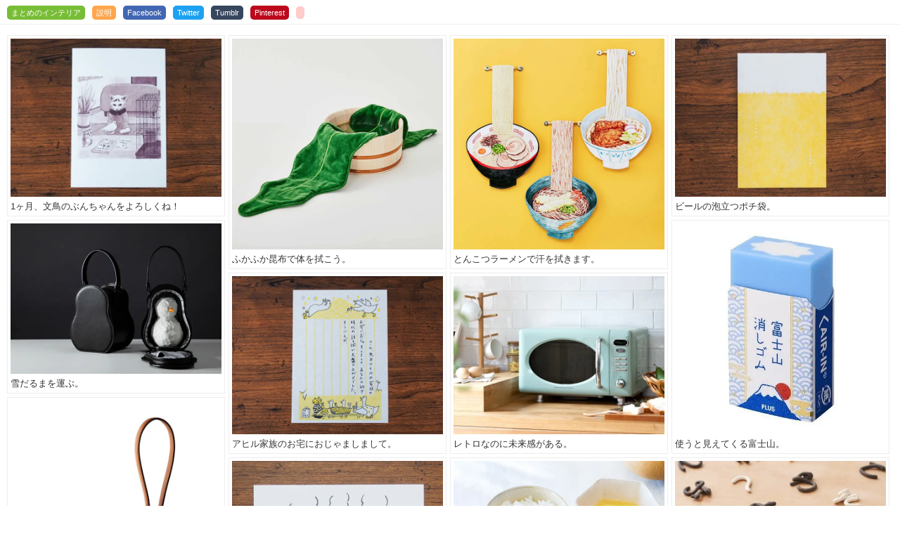

--- FILE ---
content_type: text/html; charset=UTF-8
request_url: https://matomeno.in/
body_size: 40259
content:
<!DOCTYPE html>
<html lang="ja">

<head prefix="og: http://ogp.me/ns# fb: http://ogp.me/ns/fb# article: http://ogp.me/ns/article#">
    <meta charset="UTF-8">

            <title>
        まとめのインテリア - デザイン雑貨とインテリアのまとめ        </title>

        
    <meta name="description" content="まとめのインテリア - デザイン雑貨とインテリアのまとめサイトです。">


        <meta name="keywords" content="雑貨,インテリア,デザイン,まとめ,となりのインテリア" />

                <meta name="format-detection" content="telephone=no">
        <meta name="viewport" content="width=device-width,initial-scale=1.0,minimum-scale=1.0,maximum-scale=1.0,user-scalable=no">
    
        
    <meta http-equiv="Content-Script-Type" content="text/javascript" />
    <meta http-equiv="Content-Style-Type" content="text/css" />
    <link rel="shortcut icon" href="/common/img/common/favicon.ico" />
    <meta name="viewport" content="width=device-width" />

            <style>
        @charset "UTF-8";abbr,address,article,aside,audio,b,blockquote,body,caption,cite,code,dd,del,dfn,dialog,div,dl,dt,em,fieldset,figure,footer,form,h1,h2,h3,h4,h5,h6,header,html,i,iframe,img,ins,kbd,label,legend,li,mark,nav,object,ol,p,pre,q,samp,section,small,span,strong,sub,sup,table,tbody,td,tfoot,th,thead,time,tr,ul,var,video{font-size:1em;margin:0;padding:0;border:0;outline:0;-webkit-box-sizing:border-box;box-sizing:border-box}article,aside,details,figcaption,figure,footer,header,hgroup,main,menu,nav,section{display:block}html{font-size:62.5%}body{-webkit-text-size-adjust:100%}body,h1,h2,h3,h4,h5,h6,input,option,select,table,textarea{font-family:"ヒラギノ角ゴ Pro","Hiragino Kaku Gothic Pro","メイリオ",Meiryo,sans-serif;-webkit-font-smoothing:antialiased;-moz-osx-font-smoothing:grayscale}h1,h2,h3,h4,h5,h6{font-weight:700}input,option,select,table,textarea{line-height:1.1}ol,ul{list-style:none}blockquote,q{quotes:none}:focus{outline:0}ins{text-decoration:none}del{text-decoration:line-through}img{vertical-align:top}a{-webkit-transition:.3s ease-in-out;transition:.3s ease-in-out}a:hover{opacity:.8;-ms-filter:"alpha(opacity=80)"}body{color:#333}a:link,a:visited{text-decoration:underline;color:#333}a:active,a:hover{text-decoration:none;color:#333}#__bs_notify__{opacity:.3!important;font-size:5px!important;line-height:100%!important;padding:0 5px 0 5px!important;border-radius:0!important}.c-dev-title1{background:#000;color:#fff;line-height:1;padding:6px 0 6px 15px;font-size:1.6rem;margin:60px 0 20px 0}.c-dev-title2{background:#888;color:#fff;line-height:1;padding:6px 0 6px 30px;font-size:1.3rem;margin:50px 0 10px 0}.c-dev-message1{top:0;left:0;background:red;color:#fff;z-index:9999;position:fixed;line-height:1;padding:3px 6px;opacity:.6;font-size:8px}@media (min-width:768px){.sp-only{display:none}}@media screen and (max-width:767px){.pc-only{display:none}img{max-width:100%;height:auto}}.l-foot{margin-top:60px;padding:58px 0 0 0}@media screen and (max-width:767px){.l-foot{margin-top:20px}}.l-foot__inner{background:#292829;border-top:3px solid #84cb18;border-bottom:3px solid #84cb18;padding:10px 0 0 0}@media screen and (max-width:767px){.l-foot__inner{padding:10px 10px 0 10px}}.l-head{border-bottom:1px solid #eee;padding:13px 0 10px 10px;line-height:100%}@media screen and (max-width:767px){.l-head{padding:7px 0}}.c-head{display:-webkit-box;display:-webkit-flex;display:-ms-flexbox;display:flex}@media screen and (max-width:767px){.c-head{padding:0;line-height:100%;-webkit-box-align:center;-webkit-align-items:center;-ms-flex-align:center;align-items:center;-webkit-box-pack:center;-webkit-justify-content:center;-ms-flex-pack:center;justify-content:center}}.c-head a{border-radius:5px;padding:4px 6px;font-size:1.1rem;text-decoration:none}.c-head a:hover{text-decoration:none}@media screen and (max-width:767px){.c-head a{padding:2px 4px;font-size:1rem}}.c-head h1{font-weight:400}.c-head h1 a{background:#78bd36;color:#fff}.c-head ul{display:-webkit-box;display:-webkit-flex;display:-ms-flexbox;display:flex}@media screen and (max-width:767px){.c-head ul{-webkit-box-align:center;-webkit-align-items:center;-ms-flex-align:center;align-items:center}}.c-head li{margin-left:10px}@media screen and (max-width:767px){.c-head li{margin:0 0 0 6px}}.c-head__about,.c-head__facebook,.c-head__pinterest,.c-head__tumblr,.c-head__twitter{color:#fff}.c-head__about:link,.c-head__about:visited,.c-head__facebook:link,.c-head__facebook:visited,.c-head__pinterest:link,.c-head__pinterest:visited,.c-head__tumblr:link,.c-head__tumblr:visited,.c-head__twitter:link,.c-head__twitter:visited{color:#fff}.c-head__about{background:#ffa64d}.c-head__facebook{background:#4267b2}.c-head__twitter{background:#1da1f2}.c-head__tumblr{background:#36465d}.c-head__pinterest{background:#bd081c}.c-head__hatena{-webkit-transform:translateY(-1px);-ms-transform:translateY(-1px);transform:translateY(-1px);margin-left:6px}@media screen and (max-width:767px){.c-head__hatena{-webkit-transform:translateY(1px);-ms-transform:translateY(1px);transform:translateY(1px)}}.c-head__hatena a{background:#ffcbcb;padding:2px 6px 4px 6px}@media screen and (max-width:767px){.c-head__hatena a{padding:2px 6px 3px 6px}}.l-container{display:-webkit-box;display:-webkit-flex;display:-ms-flexbox;display:flex;-webkit-box-pack:justify;-webkit-justify-content:space-between;-ms-flex-pack:justify;justify-content:space-between;width:1090px;margin:0 auto;-webkit-box-sizing:border-box;box-sizing:border-box;padding:40px 10px 0 10px}@media screen and (max-width:767px){.l-container{display:block;width:auto;padding-top:10px}}.page-home .l-container{padding-top:10px;padding-left:5px;width:auto}@media screen and (max-width:767px){.page-home .l-container{padding-left:0;padding-right:0}}.l-main{width:690px;margin-right:30px}@media screen and (max-width:767px){.l-main{width:auto;margin-right:0}}.page-home .l-main{-webkit-flex-basis:100%;-ms-flex-preferred-size:100%;flex-basis:100%;margin-right:0}.l-side{width:336px}@media screen and (max-width:767px){.l-side{display:none}}.c-side-banner1__card{margin-bottom:30px}.c-title1 h3{font-size:38px;line-height:120%;letter-spacing:0}@media screen and (max-width:767px){.c-title1 h3{font-size:20px;line-height:150%}}.c-title1 h2{font-size:16px;line-height:150%;margin-top:8px}@media screen and (max-width:767px){.c-title1 h2{margin-top:4px;font-size:12px}}.c-title2 h1{font-size:30px;line-height:150%}@media screen and (max-width:767px){.c-title2 h1{font-size:14px}}.c-title3 h1{font-size:20px;line-height:150%}@media screen and (max-width:767px){.c-title3 h1{font-size:15px}}.c-list1{margin-top:30px}.c-list1__inner{display:-webkit-box;display:-webkit-flex;display:-ms-flexbox;display:flex;-webkit-flex-wrap:wrap;-ms-flex-wrap:wrap;flex-wrap:wrap;background-color:#292929;padding:10px 10px 0 10px;border-top:3px solid #78bd36;border-bottom:4px solid #78bd36}@media screen and (max-width:767px){.c-list1__inner{-webkit-box-pack:justify;-webkit-justify-content:space-between;-ms-flex-pack:justify;justify-content:space-between}}.c-list1__card{width:101px;margin:0 0 10px 10px}@media screen and (max-width:767px){.c-list1__card{width:31%;margin:0 0 10px 0}}.c-list1 a{text-decoration:none}.c-list1 a:hover{text-decoration:underline}.c-list1__wrap{background:#292929}.c-list1__img img{width:100%}.c-list1__txt{margin:5px 0 0 0}.c-list1__txt p{text-align:left;font-size:1.1rem;line-height:130%;color:#fff}@media screen and (max-width:767px){.c-list1__txt p{font-size:11px}}.c-list1 a:hover p{text-decoration:underline}.c-list2{display:-webkit-box;display:-webkit-flex;display:-ms-flexbox;display:flex;-webkit-flex-wrap:wrap;-ms-flex-wrap:wrap;flex-wrap:wrap}@media screen and (max-width:767px){.c-list2{-webkit-box-pack:justify;-webkit-justify-content:space-between;-ms-flex-pack:justify;justify-content:space-between}}.c-list2__card{width:114px;margin:0 0 5px 10px}@media screen and (max-width:767px){.c-list2__card{width:31%;margin:0 0 10px 0}}.c-list2 a{text-decoration:none}.c-list2 a:hover{text-decoration:underline}.c-list2__img img{width:100%;height:auto}.c-list2__txt{margin:5px 0 0 0}.c-list2 p{text-align:left;font-size:1.1rem;line-height:130%;color:#fff}@media screen and (max-width:767px){.c-list2 p{font-size:10px;font-weight:400}}.c-list3__card{margin:0 0 20px 0}.c-list3 a{text-decoration:none}.c-list3 p{margin:8px 0 0 0;font-size:13px}.c-list3 img{width:100%;height:auto}.c-list3 a:hover p{text-decoration:underline}.c-list4{position:relative}.c-list4__card{width:1px;height:1px;overflow:hidden;border:1px solid #ededed;padding:4px;-webkit-box-sizing:border-box;box-sizing:border-box}@media screen and (max-width:767px){.c-list4__card{width:49%;float:left}}.c-list4__card:hover{background-color:#b2e05d}.c-list4__img{position:relative}.c-list4__img span{position:absolute;color:#fff;display:inline-block;background:#78bd36;line-height:100%;padding:3px 6px;top:0;left:0}.c-list4 img{width:100%;height:auto}.c-list4__txt{margin-top:5px;margin-bottom:0}.c-list4 h1{font-size:13px;line-height:140%;font-weight:400}@media screen and (max-width:767px){.c-list4 h1{font-size:10px}}.c-list4 h2{font-size:14px;line-height:150%;margin-top:5px}.c-list4 a{text-decoration:none}.c-list4 p{font-size:13px}.c-list5{margin-top:40px}.c-list5__card{float:left;width:114px;margin:0 0 20px 20px}@media screen and (max-width:767px){.c-list5__card{width:32%;margin:0 0 15px 2%}.c-list5__card:nth-child(3n+1){clear:left;margin-left:0}}.c-list5__card:nth-child(5n+1){clear:left;margin-left:0}.c-list5 a{text-decoration:none}.c-list5 a:hover{text-decoration:underline}.c-list5__img img{width:100%}.c-list5__txt{margin:5px 0 0 0}.c-list5__txt p{text-align:left;font-size:12px;line-height:130%}.c-list5 a:hover p{text-decoration:underline}.c-entry1{margin-top:30px}@media screen and (max-width:767px){.c-entry1{margin-top:20px}}.c-entry1 p{padding:20px 0 50px 0;line-height:150%;font-size:17px}@media screen and (max-width:767px){.c-entry1 p{padding:14px 0 30px 0;font-size:14px}}.c-entry1 iframe{margin-top:25px;width:100%}.c-entry1 img{max-width:690px;height:auto}@media screen and (max-width:767px){.c-entry1 img{width:100%}}.c-link1 h1{color:#fff;background-color:#f2ae27;font-size:14px;padding:8px 0 8px 15px;line-height:100%;font-weight:400}.c-link1 ul{display:-webkit-box;display:-webkit-flex;display:-ms-flexbox;display:flex;-webkit-flex-wrap:wrap;-ms-flex-wrap:wrap;flex-wrap:wrap;-webkit-box-pack:justify;-webkit-justify-content:space-between;-ms-flex-pack:justify;justify-content:space-between}.c-link1 li{background-color:#f7f4ee;width:49.3%;margin:10px 0 0 0;position:relative;display:-webkit-box;display:-webkit-flex;display:-ms-flexbox;display:flex}@media screen and (max-width:767px){.c-link1 li{float:none;margin:10px 0 0 0}}.c-link1 li:nth-child(2n+1){margin-left:0;clear:left}.c-link1 li:before{content:"";display:inline-block;position:absolute;top:0;left:0;width:15px;height:15px;background:url(/common/img/common/icon_01.png)}.c-link1 a{text-decoration:none;display:-webkit-box;display:-webkit-flex;display:-ms-flexbox;display:flex;-webkit-box-orient:vertical;-webkit-box-direction:normal;-webkit-flex-direction:column;-ms-flex-direction:column;flex-direction:column;width:100%;padding:20px 12px 20px 12px}.c-link1 a:hover{text-decoration:underline}@media screen and (max-width:767px){.c-link1 a{padding:14px 5px 14px 8px;word-break:break-all}}.c-link1__img{display:block;margin-bottom:10px;background-color:#fff;padding:5px 0;text-align:center}@media screen and (max-width:767px){.c-link1__img{padding:5px 10px}}.c-spec1{margin-top:50px}.c-spec1 h1{border-bottom:1px solid #eee;font-size:12px;padding:0 0 12px 0;line-height:100%;font-weight:400}.c-spec1 table{border-collapse:collapse;width:100%;margin-top:5px}@media screen and (max-width:767px){.c-spec1 table{border-bottom:1px dotted #ddd;margin-top:0}}.c-spec1 tr:last-child td,.c-spec1 tr:last-child th{border-bottom:0}@media screen and (max-width:767px){.c-spec1 tr{display:block}}.c-spec1 td,.c-spec1 th{border-bottom:1px dotted #ddd;padding:13px 10px;font-weight:400;line-height:1.6}@media screen and (max-width:767px){.c-spec1 td,.c-spec1 th{display:block;border-bottom:0}}.c-spec1 th{text-align:left;width:6em;padding-left:0}@media screen and (max-width:767px){.c-spec1 th{width:100%;padding-left:0}}@media screen and (max-width:767px){.c-spec1 td{padding-top:0;padding-left:0;border-bottom:1px dotted #ddd}}.c-linkerror{text-align:right;margin:6px 0 0 0}.c-linkerror input{background:0 0;border:0;text-decoration:underline;font-size:85%;color:#999;padding:0;line-height:100%;cursor:pointer}.c-sns{background:#ebf1de;padding:10px;margin:30px 0 0 0;text-align:center}.c-sns__card{margin:0 2px;display:inline-block;vertical-align:bottom}.c-sns__card--facebook{margin-bottom:5px}.c-sns2{margin:50px 0 0 0}.c-sns2__card{width:49%;float:left;margin:0 0 0 2%}.c-sns2__card:nth-child(2n+1){margin-left:0;clear:left}.c-banner1{margin-top:30px;display:-webkit-box;display:-webkit-flex;display:-ms-flexbox;display:flex;-webkit-flex-wrap:wrap;-ms-flex-wrap:wrap;flex-wrap:wrap;-webkit-box-pack:justify;-webkit-justify-content:space-between;-ms-flex-pack:justify;justify-content:space-between}@media screen and (max-width:767px){.c-banner1{-webkit-box-orient:vertical;-webkit-box-direction:normal;-webkit-flex-direction:column;-ms-flex-direction:column;flex-direction:column}}.c-banner1__card{width:336px;height:280px}@media screen and (max-width:767px){.c-banner1__card{width:auto;height:auto;margin:15px 0 0 0}}.c-asp1{margin-top:30px}@media screen and (max-width:767px){.c-asp1{margin-top:15px}}.c-asp2{margin-top:30px}@media screen and (max-width:767px){.c-asp2{margin-top:15px}}#entrydef{font-size:85%}#entrydef h2{font-size:110%;margin:40px 0 20px 0;padding-top:3px}#entrydef h2.first{margin-top:0}#entrydef p{margin:10px 0 0 0;line-height:160%}#entrydef p.title{margin:45px 0 10px 0;border-left:5px solid #c60;padding:0 0 0 10px;line-height:110%}#entrydef p.title.first{margin-top:15px}#entrydef p.title2{margin:45px 0 10px 0;border-left:5px solid #c60;padding:0 0 0 10px;line-height:110%;font-weight:700}#entrydef ul{padding-left:30px;margin:20px 0 20px 0}#entrydef li{margin:0 0 12px 0;line-height:150%}#entrydef ul.disc li{list-style:disc}#entrydef a{text-decoration:underline}#entrydef img.line{border:1px solid #ccc}#entrydef2{font-size:85%}#entrydef2 .box{position:relative}#entrydef2 .box:hover a{text-decoration:underline}#entrydef2 h2{font-size:110%;margin:40px 0 20px 0;padding-top:3px}#entrydef2 h2.first{margin-top:0}#entrydef2 p{margin:0 0 30px 0;line-height:160%}#entrydef2 p.title{background-color:#000;color:#fff;position:absolute;display:inline-block;margin:0;padding:1px 3px 1px 3px;top:1px;left:1px;border-radius:0 0 5px 0;margin:0}#entrydef2 p.title.first{margin-top:15px}#entrydef2 p.title2{margin:45px 0 10px 0;border-left:5px solid #c60;padding:0 0 0 10px;line-height:110%;font-weight:700}#entrydef2 a{text-decoration:underline}#entrydef2 p.title a{text-decoration:none;color:#fff}#entrydef2 .box20 .box{margin:0 0 30px 0}#entry2014{font-size:85%;margin:25px 0 0 0}#entry2014 .box{position:relative;display:inline-block}#entry2014 .box:hover a{text-decoration:underline}#entry2014 h2{font-size:110%;margin:40px 0 20px 0;padding-top:3px}#entry2014 h2.first{margin-top:0}#entry2014 p{margin:0;line-height:160%}#entry2014 p.title{background-color:#000;color:#fff;position:absolute;display:inline-block;margin:0;padding:1px 3px 1px 3px;top:1px;left:1px;border-radius:0 0 5px 0;margin:0}#entry2014 p.title.first{margin-top:15px}#entry2014 p.title2{margin:45px 0 10px 0;border-left:5px solid #c60;padding:0 0 0 10px;line-height:110%;font-weight:700}#entry2014 a{text-decoration:underline}#entry2014 p.title a{text-decoration:none;color:#fff}#entry2014 .block2 .box{margin:0 0 30px 0}#entry2014 img{max-width:680px;height:auto}#entry2014 p.txt{margin:20px 0 43px 0}#transbox{margin:0 0 30px 0;border:1px dotted #ccc;padding:3px 5px 4px 10px;display:inline-block}#transbox .title{float:left;font-size:80%;line-height:100%;padding:9px 0 0 0}#transbox #flags{float:left;width:180px;padding:7px 0 0 0}#transbox #flags a{margin:0 6px 0 0}#transbox #google_language_translator{float:left;padding:0;clear:none}#transbox .goog-te-combo{margin:0!important}#entrylink-single{font-size:85%;margin:8px 0 0 0}.wp-pagenavi{text-align:center;margin-top:70px;font-size:1.2rem}@media screen and (max-width:767px){.wp-pagenavi{margin-top:40px}}.wp-pagenavi a{padding:9px 12px;margin-right:5px;border:1px solid #ddd;text-decoration:none;color:#88af3f}@media screen and (max-width:767px){.wp-pagenavi a{padding:9px 12px}}.wp-pagenavi a:active,.wp-pagenavi a:hover{border:1px solid #85bd1e;color:#638425;background-color:#f1ffd6}.wp-pagenavi .current{padding:9px 12px;margin-right:5px;border:1px solid #b2e05d;font-weight:700;background-color:#b2e05d;color:#fff}#pagedef{font-size:85%}#pagedef p{margin:20px 0 0 0;line-height:160%}#pagedef ul{padding-left:30px;margin:20px 0 20px 0}#pagedef li{margin:0 0 12px 0;line-height:150%}#pagedef ul.disc li{list-style:disc}#pagedef a{text-decoration:underline}#pagedef #adabout img{width:100%}#single_foot_sns{margin:15px 0 0 0;text-align:center}#single_foot_sns h2{background-color:#55b3e6;color:#fff;padding:8px;margin:0 0 15px 0}#single_foot_sns .fb{width:300px;display:inline-block;padding:0 10px 0 0}#single_foot_sns .tw{width:300px;display:inline-block;padding:0 0 0 10px}.p-about p{margin-top:20px;margin-bottom:40px;font-size:1.4rem;line-height:1.7}@media screen and (max-width:767px){.p-about p{margin-bottom:30px}}.p-about li{font-size:1.4rem}.p-about li+li{margin-top:10px}.u-mt0{margin-top:0!important}.u-mt5{margin-top:5px!important}.u-mt10{margin-top:10px!important}.u-mt15{margin-top:15px!important}.u-mt20{margin-top:20px!important}.u-mt25{margin-top:25px!important}.u-mt30{margin-top:30px!important}.u-mt35{margin-top:35px!important}.u-mt40{margin-top:40px!important}.u-mt45{margin-top:45px!important}.u-mt50{margin-top:50px!important}.u-mt55{margin-top:55px!important}.u-mb0{margin-bottom:0!important}.u-mb5{margin-bottom:5px!important}.u-mb10{margin-bottom:10px!important}.u-mb15{margin-bottom:15px!important}.u-mb20{margin-bottom:20px!important}.u-mb25{margin-bottom:25px!important}.u-mb30{margin-bottom:30px!important}.u-mb35{margin-bottom:35px!important}.u-mb40{margin-bottom:40px!important}.u-mb45{margin-bottom:45px!important}.u-mb50{margin-bottom:50px!important}.u-mb55{margin-bottom:55px!important}.mt5{margin-top:5px!important}.mt10{margin-top:10px!important}.mt15{margin-top:15px!important}.mt20{margin-top:20px!important}.mt25{margin-top:25px!important}.mt30{margin-top:30px!important}.mt35{margin-top:35px!important}.mt40{margin-top:40px!important}.mt45{margin-top:45px!important}.u-noentry{text-align:center;padding:40px 0}.u-disc{margin-left:1.5em}.u-disc li{list-style-type:disc}.u-anchor{margin-top:-48px;padding-top:48px}.u-pre{text-align:center;padding:80px 0}.parts-title{height:1.7em;width:100%;position:relative;margin:50px 0 20px 0}.parts-title:before{border-top:4px solid #000;content:"";display:block;width:100%;position:absolute;top:10px;left:0}.parts-title span{position:absolute;right:5px;top:0;color:#fff;background:#000;padding:5px 10px;line-height:100%;border-radius:3px}#__bs_notify__{opacity:.3!important;font-size:5px!important;line-height:100%!important;padding:0 5px 0 5px!important;border-radius:0!important}.l-foot {
            background: url("/common/img/common/foot_3.png") 0 0 repeat-x;
        }
    </style>

        <link rel="alternate" type="application/atom+xml" title="Recent Entries" href="/feed" />

        
    

        <script type="application/ld+json">
        {
            "@context": "http://schema.org",
            "@type": "WebSite",
            "@id": "https://matomeno.in/",
            "inLanguage": "ja",
            "name": "まとめのインテリア",
            "url": "https://matomeno.in/",
            "publisher": {
                "@id": "https://matomeno.in/about"
            },
            "author": {
                "@type": "Person",
                "@id": "https://matomeno.in/about",
                "name": "matomeno",
                "url": "https://matomeno.in/about",
                "image": ""
            },
            "image": "",
            "description": "まとめのインテリア"
        }
    </script>



        <!-- Global site tag (gtag.js) - Google Analytics -->
    <script async src="https://www.googletagmanager.com/gtag/js?id=UA-13019474-1"></script>
    <script>
        window.dataLayer = window.dataLayer || [];

        function gtag() {
            dataLayer.push(arguments);
        }
        gtag('js', new Date());

        gtag('config', 'UA-13019474-1');
    </script>

    </head>


<body id="pagetop" class="page-home">

    
    <script src="//accaii.com/matomeno/script.js" async></script><noscript><img src="//accaii.com/matomeno/script?guid=on"></noscript>

        <div class="l-head">
        <div class="c-head">
            <h1><a href="/">まとめのインテリア</a></h1>
            <ul>
                <li><a class="c-head__about" href="/about">説明</a></li>
                                    <li><a class="c-head__facebook" href="https://ja-jp.facebook.com/matomenoin/" target="_blank">Facebook</a></li>
                    <li><a class="c-head__twitter" href="https://twitter.com/matomeno" target="_blank">Twitter</a></li>
                    <li><a class="c-head__tumblr" href="https://matomeno.tumblr.com/" target="_blank">Tumblr</a></li>
                    <li><a class="c-head__pinterest" href="https://www.pinterest.jp/matomeno/matomeno-pin/" target="_blank">Pinterest</a></li>
                                <li class="c-head__hatena"><a href="http://b.hatena.ne.jp/entry/http://matomeno.in/" target="_blank"><img src="https://b.hatena.ne.jp/entry/image/http://matomeno.in/" border="0" alt="" /></a></li>
            </ul>
        </div>
    </div>

        <div class="l-container">
        <div class="l-main">
<div class="c-list4">
<div class="c-list4__card"><a href="https://matomeno.in/products/item-22563.html"><div class="c-list4__wrap"><div class="c-list4__img"><p><img src="/common/img/item/2563_1.jpg" alt="出口かずみ ポストカード とまどい"></p></div><div class="c-list4__txt"><h1>1ヶ月、文鳥のぶんちゃんをよろしくね！</h1></div></div></a></div>
<div class="c-list4__card"><a href="https://matomeno.in/products/item-22534.html"><div class="c-list4__wrap"><div class="c-list4__img"><p><img src="/common/img/item/2534_1.jpg" alt="YOU+MORE! タオル昆布"></p></div><div class="c-list4__txt"><h1>ふかふか昆布で体を拭こう。</h1></div></div></a></div>
<div class="c-list4__card"><a href="https://matomeno.in/products/item-22535.html"><div class="c-list4__wrap"><div class="c-list4__img"><p><img src="/common/img/item/2535_1.jpg" alt="YOU+MORE! 食欲そそる麺タオルの会"></p></div><div class="c-list4__txt"><h1>とんこつラーメンで汗を拭きます。</h1></div></div></a></div>
<div class="c-list4__card"><a href="https://matomeno.in/products/item-22542.html"><div class="c-list4__wrap"><div class="c-list4__img"><p><img src="/common/img/item/2542_1.jpg" alt="和紙田大学 コレッポチ ポチ袋 麦酒"></p></div><div class="c-list4__txt"><h1>ビールの泡立つポチ袋。</h1></div></div></a></div>
<div class="c-list4__card"><a href="https://matomeno.in/products/item-22530.html"><div class="c-list4__wrap"><div class="c-list4__img"><p><img src="/common/img/item/2530_1.jpg" alt="雪だるま専用バッグ。"></p></div><div class="c-list4__txt"><h1>雪だるまを運ぶ。</h1></div></div></a></div>
<div class="c-list4__card"><a href="https://matomeno.in/products/item-22525.html"><div class="c-list4__wrap"><div class="c-list4__img"><p><img src="/common/img/item/2525_1.jpg" alt="富士山消しゴム"></p></div><div class="c-list4__txt"><h1>使うと見えてくる富士山。</h1></div></div></a></div>
<div class="c-list4__card"><a href="https://matomeno.in/products/item-22565.html"><div class="c-list4__wrap"><div class="c-list4__img"><p><img src="/common/img/item/2565_1.jpg" alt="出口かずみ 一筆済み箋 猫と鳥 黄"></p></div><div class="c-list4__txt"><h1>アヒル家族のお宅におじゃましまして。</h1></div></div></a></div>
<div class="c-list4__card"><a href="https://matomeno.in/products/item-22533.html"><div class="c-list4__wrap"><div class="c-list4__img"><p><img src="/common/img/item/2533_1.jpg" alt="Toffy 電子レンジ"></p></div><div class="c-list4__txt"><h1>レトロなのに未来感がある。</h1></div></div></a></div>
<div class="c-list4__card"><a href="https://matomeno.in/products/item-22531.html"><div class="c-list4__wrap"><div class="c-list4__img"><p><img src="/common/img/item/2531_1.jpg" alt="ワイングラス専用バッグ"></p></div><div class="c-list4__txt"><h1>ギュッとねじってグラスを運ぶ。</h1></div></div></a></div>
<div class="c-list4__card"><a href="https://matomeno.in/products/item-22541.html"><div class="c-list4__wrap"><div class="c-list4__img"><p><img src="/common/img/item/2541_1.jpg" alt="柴田ケイコ ポストカード 小籠包"></p></div><div class="c-list4__txt"><h1>小籠包って、あったかいね。</h1></div></div></a></div>
<div class="c-list4__card"><a href="https://matomeno.in/products/item-22527.html"><div class="c-list4__wrap"><div class="c-list4__img"><p><img src="/common/img/item/2527_4.jpg" alt="YOU+MORE!　びよ～んと伸びる納豆ペンケース"></p></div><div class="c-list4__txt"><h1>納豆びよよ～～んの快感。</h1></div></div></a></div>
<div class="c-list4__card"><a href="https://matomeno.in/products/item-22528.html"><div class="c-list4__wrap"><div class="c-list4__img"><p><img src="/common/img/item/2528_1.jpg" alt="Hiragana"></p></div><div class="c-list4__txt"><h1>ひらがなの箸置き。</h1></div></div></a></div>
<div class="c-list4__card"><a href="https://matomeno.in/products/item-22526.html"><div class="c-list4__wrap"><div class="c-list4__img"><p><img src="/common/img/item/2526_2.jpg" alt="OYACOMONO <オヤコモノ> らくがき図鑑 MY GRAFFITI MONSTER"></p></div><div class="c-list4__txt"><h1>想像力のきっかけ。</h1></div></div></a></div>
<div class="c-list4__card"><a href="https://matomeno.in/products/item-22532.html"><div class="c-list4__wrap"><div class="c-list4__img"><p><img src="/common/img/item/2532_1.jpg" alt="Delta デルタ CANDY DESIGN & WORKS キーリング"></p></div><div class="c-list4__txt"><h1>無駄のないキーリング。</h1></div></div></a></div>
<div class="c-list4__card"><a href="https://matomeno.in/products/item-22536.html"><div class="c-list4__wrap"><div class="c-list4__img"><p><img src="/common/img/item/2536_1.jpg" alt="ポタリングキャット ミニミニ原稿用紙"></p></div><div class="c-list4__txt"><h1>猫のミニミニ原稿用紙。</h1></div></div></a></div>
<div class="c-list4__card"><a href="https://matomeno.in/products/item-22529.html"><div class="c-list4__wrap"><div class="c-list4__img"><p><img src="/common/img/item/2529_1.jpg" alt="スイカ専用バッグ"></p></div><div class="c-list4__txt"><h1>革のバッグでスイカを運ぶ。</h1></div></div></a></div>
<div class="c-list4__card"><a href="https://matomeno.in/products/item-22502.html"><div class="c-list4__wrap"><div class="c-list4__img"><p><img src="/common/img/item/2502_1.jpg" alt="和紙田大学 コレッポチ ポチ袋 亀 〜不在〜"></p></div><div class="c-list4__txt"><h1>カメだって着替えたい。</h1></div></div></a></div>
<div class="c-list4__card"><a href="https://matomeno.in/products/item-22489.html"><div class="c-list4__wrap"><div class="c-list4__img"><p><img src="/common/img/item/2489_1.jpg" alt="Saguaro Cactus Terrarium"></p></div><div class="c-list4__txt"><h1>サボテンの温室。</h1></div></div></a></div>
<div class="c-list4__card"><a href="https://matomeno.in/products/item-22493.html"><div class="c-list4__wrap"><div class="c-list4__img"><p><img src="/common/img/item/2493_1.jpg" alt="ワイン ブックマーク"></p></div><div class="c-list4__txt"><h1>ブリキのワイン。</h1></div></div></a></div>
<div class="c-list4__card"><a href="https://matomeno.in/products/item-22487.html"><div class="c-list4__wrap"><div class="c-list4__img"><p><img src="/common/img/item/2487_1.jpg" alt="桜和傘"></p></div><div class="c-list4__txt"><h1>どこでも桜。</h1></div></div></a></div>
<div class="c-list4__card"><a href="https://matomeno.in/products/item-22485.html"><div class="c-list4__wrap"><div class="c-list4__img"><p><img src="/common/img/item/2485_1.jpg" alt="tower マグネットソープホルダー"></p></div><div class="c-list4__txt"><h1>石鹸が宙に浮く。</h1></div></div></a></div>
<div class="c-list4__card"><a href="https://matomeno.in/products/item-22488.html"><div class="c-list4__wrap"><div class="c-list4__img"><p><img src="/common/img/item/2488_1.jpg" alt="BITTEN（ビトゥン） WEATHER STATION ストームグラス"></p></div><div class="c-list4__txt"><h1>結晶の形で天気を想う。</h1></div></div></a></div>
<div class="c-list4__card"><a href="https://matomeno.in/products/item-22496.html"><div class="c-list4__wrap"><div class="c-list4__img"><p><img src="/common/img/item/2496_1.jpg" alt="ホットサンドメーカー HOTPAN"></p></div><div class="c-list4__txt"><h1>フチが深いので包みやすい。</h1></div></div></a></div>
<div class="c-list4__card"><a href="https://matomeno.in/products/item-22497.html"><div class="c-list4__wrap"><div class="c-list4__img"><p><img src="/common/img/item/2497_3.jpg" alt="東京書けるレタス"></p></div><div class="c-list4__txt"><h1>レタスをちぎってメモを書く。</h1></div></div></a></div>
<div class="c-list4__card"><a href="https://matomeno.in/products/item-22486.html"><div class="c-list4__wrap"><div class="c-list4__img"><p><img src="/common/img/item/2486_1.jpg" alt="recolte コードレス スティック クリーナー"></p></div><div class="c-list4__txt"><h1>こぼしちゃった！でもサッと使えます。</h1></div></div></a></div>
<div class="c-list4__card"><a href="https://matomeno.in/products/item-22498.html"><div class="c-list4__wrap"><div class="c-list4__img"><p><img src="/common/img/item/2498_3.jpg" alt="BOOK GEM CLIP 本型ブックゼムクリップ"></p></div><div class="c-list4__txt"><h1>本に本でクリップします。</h1></div></div></a></div>
<div class="c-list4__card"><a href="https://matomeno.in/products/item-22490.html"><div class="c-list4__wrap"><div class="c-list4__img"><p><img src="/common/img/item/2490_1.jpg" alt="ideaco Shoehorn noppo 靴べら"></p></div><div class="c-list4__txt"><h1>玄関の一部に溶け込む靴べら。</h1></div></div></a></div>
<div class="c-list4__card"><a href="https://matomeno.in/products/item-22501.html"><div class="c-list4__wrap"><div class="c-list4__img"><p><img src="/common/img/item/2501_1.jpg" alt="ツボスタイル ツボギュット "></p></div><div class="c-list4__txt"><h1>ギュッと握って気持ちいい。</h1></div></div></a></div>
<div class="c-list4__card"><a href="https://matomeno.in/products/item-22499.html"><div class="c-list4__wrap"><div class="c-list4__img"><p><img src="/common/img/item/2499_1.jpg" alt="BULB VASE 花瓶"></p></div><div class="c-list4__txt"><h1>ズボッと取り外せる水栽培。</h1></div></div></a></div>
<div class="c-list4__card"><a href="https://matomeno.in/products/item-22500.html"><div class="c-list4__wrap"><div class="c-list4__img"><p><img src="/common/img/item/2500_3.jpg" alt="たわしストラップ"></p></div><div class="c-list4__txt"><h1>たわしとしても使えます。</h1></div></div></a></div>
<div class="c-list4__card"><a href="https://matomeno.in/products/item-22492.html"><div class="c-list4__wrap"><div class="c-list4__img"><p><img src="/common/img/item/2492_5.jpg" alt="KINTO CAST ダブルウォールビアグラス"></p></div><div class="c-list4__txt"><h1>ビールが宙に浮く。</h1></div></div></a></div>
<div class="c-list4__card"><a href="https://matomeno.in/products/item-22491.html"><div class="c-list4__wrap"><div class="c-list4__img"><p><img src="/common/img/item/2491_6.jpg" alt="ランプシェード Cylinder 飛松灯器"></p></div><div class="c-list4__txt"><h1>陶器のランプシェード。</h1></div></div></a></div>
<div class="c-list4__card"><a href="https://matomeno.in/products/item-22495.html"><div class="c-list4__wrap"><div class="c-list4__img"><p><img src="/common/img/item/2495_8.jpg" alt=" Don fisher ドンフィッシャー Flying Fish お魚ポーチ"></p></div><div class="c-list4__txt"><h1>下処理されたトビウオのポーチ。</h1></div></div></a></div>
<div class="c-list4__card"><a href="https://matomeno.in/products/item-22494.html"><div class="c-list4__wrap"><div class="c-list4__img"><p><img src="/common/img/item/2494_4.jpg" alt="36オリジナル 木製金庫"></p></div><div class="c-list4__txt"><h1>フリーマーケットで便利そう。</h1></div></div></a></div>
<div class="c-list4__card"><a href="https://matomeno.in/products/item-22484.html"><div class="c-list4__wrap"><div class="c-list4__img"><p><img src="/common/img/item/2484_3.jpg" alt="言葉之薬 レターセット AUI-AO"></p></div><div class="c-list4__txt"><h1>言葉は時に薬になる。</h1></div></div></a></div>
<div class="c-list4__card"><a href="https://matomeno.in/products/item-22483.html"><div class="c-list4__wrap"><div class="c-list4__img"><p><img src="/common/img/item/2483_1.jpg" alt="Horn(ホルン)"></p></div><div class="c-list4__txt"><h1>玄関を演出する宅配ボックス。</h1></div></div></a></div>
<div class="c-list4__card"><a href="https://matomeno.in/products/item-22512.html"><div class="c-list4__wrap"><div class="c-list4__img"><p><img src="/common/img/item/2512_1.jpg" alt="福鳥 ミニメモ 学級日誌"></p></div><div class="c-list4__txt"><h1>手のひらサイズの学級日誌。</h1></div></div></a></div>
<div class="c-list4__card"><a href="https://matomeno.in/products/item-22482.html"><div class="c-list4__wrap"><div class="c-list4__img"><p><img src="/common/img/item/2482_1.jpg" alt="ガラス工房清天  線香立て"></p></div><div class="c-list4__txt"><h1>縦置きの蚊取り線香。</h1></div></div></a></div>
<div class="c-list4__card"><a href="https://matomeno.in/products/item-22481.html"><div class="c-list4__wrap"><div class="c-list4__img"><p><img src="/common/img/item/2481_2.jpg" alt="チップスクリップ"></p></div><div class="c-list4__txt"><h1>ポテチをポテチで封をする。</h1></div></div></a></div>
<div class="c-list4__card"><a href="https://matomeno.in/products/item-22480.html"><div class="c-list4__wrap"><div class="c-list4__img"><p><img src="/common/img/item/2480_1.jpg" alt="YOU+MORE!　おがくずに埋もれて眠るハムスターのハンカチ"></p></div><div class="c-list4__txt"><h1>顔だけ出してスヤァ...。</h1></div></div></a></div>
<div class="c-list4__card"><a href="https://matomeno.in/products/item-22479.html"><div class="c-list4__wrap"><div class="c-list4__img"><p><img src="/common/img/item/2479_1.jpg" alt="KINTO KAKOMI IH鍋"></p></div><div class="c-list4__txt"><h1>IH対応の土鍋。</h1></div></div></a></div>
<div class="c-list4__card"><a href="https://matomeno.in/products/item-22592.html"><div class="c-list4__wrap"><div class="c-list4__img"><p><img src="/common/img/item/2592_1.jpg" alt="九ポ堂文具店 ポストカード 珊瑚の森郵便局"></p></div><div class="c-list4__txt"><h1>海の中の郵便局、メッセージボトル便や宝箱小包便。</h1></div></div></a></div>
<div class="c-list4__card"><a href="https://matomeno.in/products/item-22478.html"><div class="c-list4__wrap"><div class="c-list4__img"><p><img src="/common/img/item/2478_1.jpg" alt="シール付き 三角牛乳封筒"></p></div><div class="c-list4__txt"><h1>三角形の牛乳パック。</h1></div></div></a></div>
<div class="c-list4__card"><a href="https://matomeno.in/products/item-22477.html"><div class="c-list4__wrap"><div class="c-list4__img"><p><img src="/common/img/item/2477_1.jpg" alt="WEST VILLAGE TOKYO / LONDON CLAMP LIGHT"></p></div><div class="c-list4__txt"><h1>電球とクランプが出会った。</h1></div></div></a></div>
<div class="c-list4__card"><a href="https://matomeno.in/products/item-22476.html"><div class="c-list4__wrap"><div class="c-list4__img"><p><img src="/common/img/item/2476_2.jpg" alt="バス3点セット KASUMI（霞）"></p></div><div class="c-list4__txt"><h1>ガラスのようなお風呂イス。</h1></div></div></a></div>
<div class="c-list4__card"><a href="https://matomeno.in/products/item-22475.html"><div class="c-list4__wrap"><div class="c-list4__img"><p><img src="/common/img/item/2475_1.jpg" alt="YOU+MORE! 強さとやさしさをあわせ持つ ニシゴリラ シャバーニのたくましい腕枕クッション"></p></div><div class="c-list4__txt"><h1>たくましさに守られて今日も眠ります。</h1></div></div></a></div>
<div class="c-list4__card"><a href="https://matomeno.in/products/item-22474.html"><div class="c-list4__wrap"><div class="c-list4__img"><p><img src="/common/img/item/2474_5.jpg" alt="どこでもスイッチ マグネット"></p></div><div class="c-list4__txt"><h1>ON/OFFできる！</h1></div></div></a></div>
<div class="c-list4__card"><a href="https://matomeno.in/products/item-22473.html"><div class="c-list4__wrap"><div class="c-list4__img"><p><img src="/common/img/item/2473_1.jpg" alt="間取ラー"></p></div><div class="c-list4__txt"><h1>間取り図で混ぜるマドラー</h1></div></div></a></div>
<div class="c-list4__card"><a href="https://matomeno.in/products/item-22472.html"><div class="c-list4__wrap"><div class="c-list4__img"><p><img src="/common/img/item/2472_3.jpg" alt="YOU+MORE!×小鳥部 ぼくたち似てる？ 文鳥のソフトクリームポーチの会"></p></div><div class="c-list4__txt"><h1>もちもちの文鳥。</h1></div></div></a></div>
<div class="c-list4__card"><a href="https://matomeno.in/products/item-22471.html"><div class="c-list4__wrap"><div class="c-list4__img"><p><img src="/common/img/item/2471_3.jpg" alt="立てて飾れるおばけ箸置き"></p></div><div class="c-list4__txt"><h1>お箸をつかんでくれる！</h1></div></div></a></div>
<div class="c-list4__card"><a href="https://matomeno.in/products/item-22538.html"><div class="c-list4__wrap"><div class="c-list4__img"><p><img src="/common/img/item/2538_1.jpg" alt="ポタリングキャット 電話メモ"></p></div><div class="c-list4__txt"><h1>黒電話と猫のメモ用紙。</h1></div></div></a></div>
<div class="c-list4__card"><a href="https://matomeno.in/products/item-22470.html"><div class="c-list4__wrap"><div class="c-list4__img"><p><img src="/common/img/item/2470_3.jpg" alt="びっくり付箋（宝くじ／明細書）"></p></div><div class="c-list4__txt"><h1>おっ！あるぞっ！いいのかな？</h1></div></div></a></div>
<div class="c-list4__card"><a href="https://matomeno.in/products/item-22469.html"><div class="c-list4__wrap"><div class="c-list4__img"><p><img src="/common/img/item/2469_1.jpg" alt="ガラスジャー KLING"></p></div><div class="c-list4__txt"><h1>小鳥のいる容器。</h1></div></div></a></div>
<div class="c-list4__card"><a href="https://matomeno.in/products/item-22468.html"><div class="c-list4__wrap"><div class="c-list4__img"><p><img src="/common/img/item/2468_1.jpg" alt="スツール Harold"></p></div><div class="c-list4__txt"><h1>ちょっと座るのにちょうどいい。</h1></div></div></a></div>
<div class="c-list4__card"><a href="https://matomeno.in/products/item-22467.html"><div class="c-list4__wrap"><div class="c-list4__img"><p><img src="/common/img/item/2467_1.jpg" alt="バランのしおり"></p></div><div class="c-list4__txt"><h1>お弁当に入っているアレ。</h1></div></div></a></div>
<div class="c-list4__card"><a href="https://matomeno.in/products/item-22466.html"><div class="c-list4__wrap"><div class="c-list4__img"><p><img src="/common/img/item/2466_5.jpg" alt="BOTTLE CLAMPER ボトルクランパー"></p></div><div class="c-list4__txt"><h1>キャンプで万力。</h1></div></div></a></div>
<div class="c-list4__card"><a href="https://matomeno.in/products/item-22537.html"><div class="c-list4__wrap"><div class="c-list4__img"><p><img src="/common/img/item/2537_1.jpg" alt="ポタリングキャット ミニ原稿用紙"></p></div><div class="c-list4__txt"><h1>猫のミニ原稿用紙。</h1></div></div></a></div>
<div class="c-list4__card"><a href="https://matomeno.in/products/item-22465.html"><div class="c-list4__wrap"><div class="c-list4__img"><p><img src="/common/img/item/2465_2.jpg" alt="Stainless Steel Peanut Lighter ステンレススチールピーナッツライター"></p></div><div class="c-list4__txt"><h1>キーホルダーライター</h1></div></div></a></div>
<div class="c-list4__card"><a href="https://matomeno.in/products/item-22464.html"><div class="c-list4__wrap"><div class="c-list4__img"><p><img src="/common/img/item/2464_1.jpg" alt="DULTON ソープホルダー"></p></div><div class="c-list4__txt"><h1>宙に浮く石鹸。</h1></div></div></a></div>
<div class="c-list4__card"><a href="https://matomeno.in/products/item-22463.html"><div class="c-list4__wrap"><div class="c-list4__img"><p><img src="/common/img/item/2463_1.jpg" alt="ヘンバランスランプ Heng BalanceLamp"></p></div><div class="c-list4__txt"><h1>浮遊するスイッチ。</h1></div></div></a></div>
</div>

<div class='wp-pagenavi' role='navigation'>
<span aria-current='page' class='current'>1</span><a class="page larger" title="ページ 2" href="https://matomeno.in/page/2">2</a><a class="page larger" title="ページ 3" href="https://matomeno.in/page/3">3</a><a class="page larger" title="ページ 4" href="https://matomeno.in/page/4">4</a><a class="page larger" title="ページ 5" href="https://matomeno.in/page/5">5</a><a class="nextpostslink" rel="next" aria-label="Next Page" href="https://matomeno.in/page/2">»</a><a class="last" aria-label="Last Page" href="https://matomeno.in/page/28">最後 »</a>
</div>

</div><!--/.l-main-->
</div><!--/.l-container-->
<div class="l-foot">
<div class="l-foot__inner">
<div class="c-list2">
<div class="c-list2__card"><a href="https://matomeno.in/products/item-21900.html"><div class="c-list2__wrap"><div class="c-list2__img"><img width="114" height="114" src="/common/img/item/1900_0.jpg"></div><div class="c-list2__txt"><p>Photoshop・Illustratorの作業効率を上げるステッカー。</p></div></div></a></div>
<div class="c-list2__card"><a href="https://matomeno.in/products/item-22374.html"><div class="c-list2__wrap"><div class="c-list2__img"><img width="114" height="114" src="/common/img/item/2374_0.jpg"></div><div class="c-list2__txt"><p>願いはありがたい雲にのせて。</p></div></div></a></div>
<div class="c-list2__card"><a href="https://matomeno.in/products/item-22469.html"><div class="c-list2__wrap"><div class="c-list2__img"><img width="114" height="114" src="/common/img/item/2469_0.jpg"></div><div class="c-list2__txt"><p>小鳥のいる容器。</p></div></div></a></div>
<div class="c-list2__card"><a href="https://matomeno.in/products/item-22591.html"><div class="c-list2__wrap"><div class="c-list2__img"><img width="114" height="114" src="/common/img/item/2591_0.jpg"></div><div class="c-list2__txt"><p>おじさん人魚とガイコツ船長が共同経営。</p></div></div></a></div>
<div class="c-list2__card"><a href="https://matomeno.in/products/item-22402.html"><div class="c-list2__wrap"><div class="c-list2__img"><img width="114" height="114" src="/common/img/item/2402_0.jpg"></div><div class="c-list2__txt"><p>どこでもメモ。</p></div></div></a></div>
<div class="c-list2__card"><a href="https://matomeno.in/products/item-22442.html"><div class="c-list2__wrap"><div class="c-list2__img"><img width="114" height="114" src="/common/img/item/2442_0.jpg"></div><div class="c-list2__txt"><p>畳のお風呂ってあるんだよ。</p></div></div></a></div>
<div class="c-list2__card"><a href="https://matomeno.in/products/item-21881.html"><div class="c-list2__wrap"><div class="c-list2__img"><img width="114" height="114" src="/common/img/item/1881_0.jpg"></div><div class="c-list2__txt"><p>餅のうつわで酒を呑む。</p></div></div></a></div>
<div class="c-list2__card"><a href="https://matomeno.in/products/item-21841.html"><div class="c-list2__wrap"><div class="c-list2__img"><img width="114" height="114" src="/common/img/item/1841_0.jpg"></div><div class="c-list2__txt"><p>1年がつながっているスケジュール手帳。</p></div></div></a></div>
<div class="c-list2__card"><a href="https://matomeno.in/products/item-22274.html"><div class="c-list2__wrap"><div class="c-list2__img"><img width="114" height="114" src="/common/img/item/2274_0.jpg"></div><div class="c-list2__txt"><p>吸い込まれる鉛筆。</p></div></div></a></div>
<div class="c-list2__card"><a href="https://matomeno.in/products/item-21967.html"><div class="c-list2__wrap"><div class="c-list2__img"><img width="114" height="114" src="/common/img/item/1967_0.jpg"></div><div class="c-list2__txt"><p>そこにある鉛筆、飛ばしていいかな。</p></div></div></a></div>
<div class="c-list2__card"><a href="https://matomeno.in/products/item-21917.html"><div class="c-list2__wrap"><div class="c-list2__img"><img width="114" height="114" src="/common/img/item/1917_0.jpg"></div><div class="c-list2__txt"><p>物があることで機能する家具。</p></div></div></a></div>
<div class="c-list2__card"><a href="https://matomeno.in/products/item-22418.html"><div class="c-list2__wrap"><div class="c-list2__img"><img width="114" height="114" src="/common/img/item/2418_0.jpg"></div><div class="c-list2__txt"><p>そこをスマホ置き場にするという発想。</p></div></div></a></div>
<div class="c-list2__card"><a href="https://matomeno.in/products/item-21793.html"><div class="c-list2__wrap"><div class="c-list2__img"><img width="114" height="114" src="/common/img/item/1793_0.jpg"></div><div class="c-list2__txt"><p>車のシートのような座椅子。</p></div></div></a></div>
<div class="c-list2__card"><a href="https://matomeno.in/products/item-22138.html"><div class="c-list2__wrap"><div class="c-list2__img"><img width="114" height="114" src="/common/img/item/2138_0.jpg"></div><div class="c-list2__txt"><p>糊のための洋服。</p></div></div></a></div>
<div class="c-list2__card"><a href="https://matomeno.in/products/item-21752.html"><div class="c-list2__wrap"><div class="c-list2__img"><img width="114" height="114" src="/common/img/item/1752_0.jpg"></div><div class="c-list2__txt"><p>ここは私がつかみます</p></div></div></a></div>
<div class="c-list2__card"><a href="https://matomeno.in/products/item-22160.html"><div class="c-list2__wrap"><div class="c-list2__img"><img width="114" height="114" src="/common/img/item/2160_0.jpg"></div><div class="c-list2__txt"><p>へこむイス。</p></div></div></a></div>
<div class="c-list2__card"><a href="https://matomeno.in/products/item-21727.html"><div class="c-list2__wrap"><div class="c-list2__img"><img width="114" height="114" src="/common/img/item/1727_0.jpg"></div><div class="c-list2__txt"><p>やはりピンセットでつまむのか。</p></div></div></a></div>
<div class="c-list2__card"><a href="https://matomeno.in/products/item-22494.html"><div class="c-list2__wrap"><div class="c-list2__img"><img width="114" height="114" src="/common/img/item/2494_0.jpg"></div><div class="c-list2__txt"><p>フリーマーケットで便利そう。</p></div></div></a></div>
<div class="c-list2__card"><a href="https://matomeno.in/products/item-22023.html"><div class="c-list2__wrap"><div class="c-list2__img"><img width="114" height="114" src="/common/img/item/2023_0.jpg"></div><div class="c-list2__txt"><p>小鳥の巣箱の時計。</p></div></div></a></div>
<div class="c-list2__card"><a href="https://matomeno.in/products/item-21735.html"><div class="c-list2__wrap"><div class="c-list2__img"><img width="114" height="114" src="/common/img/item/1735_0.jpg"></div><div class="c-list2__txt"><p>ヒュッと動いているライト</p></div></div></a></div>
<div class="c-list2__card"><a href="https://matomeno.in/products/item-21699.html"><div class="c-list2__wrap"><div class="c-list2__img"><img width="114" height="114" src="/common/img/item/1699_0.jpg"></div><div class="c-list2__txt"><p>びんのぶた。</p></div></div></a></div>
<div class="c-list2__card"><a href="https://matomeno.in/products/item-22535.html"><div class="c-list2__wrap"><div class="c-list2__img"><img width="114" height="114" src="/common/img/item/2535_0.jpg"></div><div class="c-list2__txt"><p>とんこつラーメンで汗を拭きます。</p></div></div></a></div>
<div class="c-list2__card"><a href="https://matomeno.in/products/item-22486.html"><div class="c-list2__wrap"><div class="c-list2__img"><img width="114" height="114" src="/common/img/item/2486_0.jpg"></div><div class="c-list2__txt"><p>こぼしちゃった！でもサッと使えます。</p></div></div></a></div>
<div class="c-list2__card"><a href="https://matomeno.in/products/item-21666.html"><div class="c-list2__wrap"><div class="c-list2__img"><img width="114" height="114" src="/common/img/item/1666_0.jpg"></div><div class="c-list2__txt"><p> </p></div></div></a></div>
<div class="c-list2__card"><a href="https://matomeno.in/products/item-21778.html"><div class="c-list2__wrap"><div class="c-list2__img"><img width="114" height="114" src="/common/img/item/1778_0.jpg"></div><div class="c-list2__txt"><p>首にはヘッドフォンと手ぬぐいを。</p></div></div></a></div>
<div class="c-list2__card"><a href="https://matomeno.in/products/item-22609.html"><div class="c-list2__wrap"><div class="c-list2__img"><img width="114" height="114" src="/common/img/item/2609_0.jpg"></div><div class="c-list2__txt"><p>12個のQRコード占い。</p></div></div></a></div>
<div class="c-list2__card"><a href="https://matomeno.in/products/item-22360.html"><div class="c-list2__wrap"><div class="c-list2__img"><img width="114" height="114" src="/common/img/item/2360_0.jpg"></div><div class="c-list2__txt"><p>和食も洋食も、そのまま食卓へ。</p></div></div></a></div>
<div class="c-list2__card"><a href="https://matomeno.in/products/item-22116.html"><div class="c-list2__wrap"><div class="c-list2__img"><img width="114" height="114" src="/common/img/item/2116_0.jpg"></div><div class="c-list2__txt"><p>斜めの植物。</p></div></div></a></div>
<div class="c-list2__card"><a href="https://matomeno.in/products/item-22234.html"><div class="c-list2__wrap"><div class="c-list2__img"><img width="114" height="114" src="/common/img/item/2234_0.jpg"></div><div class="c-list2__txt"><p>ちっちゃい背もたれ。</p></div></div></a></div>
<div class="c-list2__card"><a href="https://matomeno.in/products/item-10184.html"><div class="c-list2__wrap"><div class="c-list2__img"><img width="114" height="114" src="/common/img/item/1626_0.jpg"></div><div class="c-list2__txt"><p>デスクの上は工事中。</p></div></div></a></div>
<div class="c-list2__card"><a href="https://matomeno.in/products/item-21913.html"><div class="c-list2__wrap"><div class="c-list2__img"><img width="114" height="114" src="/common/img/item/1913_0.jpg"></div><div class="c-list2__txt"><p>お箸をつくろう！</p></div></div></a></div>
<div class="c-list2__card"><a href="https://matomeno.in/products/item-21693.html"><div class="c-list2__wrap"><div class="c-list2__img"><img width="114" height="114" src="/common/img/item/1693_0.jpg"></div><div class="c-list2__txt"><p>銭湯マグカップ。</p></div></div></a></div>
<div class="c-list2__card"><a href="https://matomeno.in/products/item-22202.html"><div class="c-list2__wrap"><div class="c-list2__img"><img width="114" height="114" src="/common/img/item/2202_0.jpg"></div><div class="c-list2__txt"><p>はちみつのためのビン。</p></div></div></a></div>
<div class="c-list2__card"><a href="https://matomeno.in/products/item-22080.html"><div class="c-list2__wrap"><div class="c-list2__img"><img width="114" height="114" src="/common/img/item/2080_0.jpg"></div><div class="c-list2__txt"><p>木のおもちゃみたいな電源タップ。</p></div></div></a></div>
<div class="c-list2__card"><a href="https://matomeno.in/products/item-22111.html"><div class="c-list2__wrap"><div class="c-list2__img"><img width="114" height="114" src="/common/img/item/2111_0.jpg"></div><div class="c-list2__txt"><p>七味は七に入れようね。</p></div></div></a></div>
<div class="c-list2__card"><a href="https://matomeno.in/products/item-21651.html"><div class="c-list2__wrap"><div class="c-list2__img"><img width="114" height="114" src="/common/img/item/1651_0.jpg"></div><div class="c-list2__txt"><p>ほこりのかたまり。</p></div></div></a></div>
<div class="c-list2__card"><a href="https://matomeno.in/products/item-21656.html"><div class="c-list2__wrap"><div class="c-list2__img"><img width="114" height="114" src="/common/img/item/1656_0.jpg"></div><div class="c-list2__txt"><p>屋上に緑のある家。</p></div></div></a></div>
<div class="c-list2__card"><a href="https://matomeno.in/products/item-22554.html"><div class="c-list2__wrap"><div class="c-list2__img"><img width="114" height="114" src="/common/img/item/2554_0.jpg"></div><div class="c-list2__txt"><p>おなか空いてくる。</p></div></div></a></div>
<div class="c-list2__card"><a href="https://matomeno.in/products/item-224357.html"><div class="c-list2__wrap"><div class="c-list2__img"><img width="114" height="114" src="/common/img/item/2437_0.jpg"></div><div class="c-list2__txt"><p>ガムテープ。</p></div></div></a></div>
<div class="c-list2__card"><a href="https://matomeno.in/products/item-22519.html"><div class="c-list2__wrap"><div class="c-list2__img"><img width="114" height="114" src="/common/img/item/2519_0.jpg"></div><div class="c-list2__txt"><p>輝く観音のポストカード。</p></div></div></a></div>
<div class="c-list2__card"><a href="https://matomeno.in/products/item-21984.html"><div class="c-list2__wrap"><div class="c-list2__img"><img width="114" height="114" src="/common/img/item/1984_0.jpg"></div><div class="c-list2__txt"><p>文鳥かがみもち。</p></div></div></a></div>
<div class="c-list2__card"><a href="https://matomeno.in/products/item-21695.html"><div class="c-list2__wrap"><div class="c-list2__img"><img width="114" height="114" src="/common/img/item/1695_0.jpg"></div><div class="c-list2__txt"><p>私の部屋は、雲の上。</p></div></div></a></div>
<div class="c-list2__card"><a href="https://matomeno.in/products/item-22095.html"><div class="c-list2__wrap"><div class="c-list2__img"><img width="114" height="114" src="/common/img/item/2095_0.jpg"></div><div class="c-list2__txt"><p>電球のあたたかさを楽しむ。</p></div></div></a></div>
<div class="c-list2__card"><a href="https://matomeno.in/products/item-22124.html"><div class="c-list2__wrap"><div class="c-list2__img"><img width="114" height="114" src="/common/img/item/2124_0.jpg"></div><div class="c-list2__txt"><p>静かな木目の加湿器。</p></div></div></a></div>
<div class="c-list2__card"><a href="https://matomeno.in/products/item-22246.html"><div class="c-list2__wrap"><div class="c-list2__img"><img width="114" height="114" src="/common/img/item/2246_0.jpg"></div><div class="c-list2__txt"><p>これで傘は盗まれません。</p></div></div></a></div>
<div class="c-list2__card"><a href="https://matomeno.in/products/item-22295.html"><div class="c-list2__wrap"><div class="c-list2__img"><img width="114" height="114" src="/common/img/item/2295_0.jpg"></div><div class="c-list2__txt"><p>角煮まんじゅうに包まれて眠る。</p></div></div></a></div>
<div class="c-list2__card"><a href="https://matomeno.in/products/item-21902.html"><div class="c-list2__wrap"><div class="c-list2__img"><img width="114" height="114" src="/common/img/item/1902_0.jpg"></div><div class="c-list2__txt"><p>長さを測ると猫の年齢が分かる。</p></div></div></a></div>
<div class="c-list2__card"><a href="https://matomeno.in/products/item-21990.html"><div class="c-list2__wrap"><div class="c-list2__img"><img width="114" height="114" src="/common/img/item/1990_0.jpg"></div><div class="c-list2__txt"><p>かばんに短刀。</p></div></div></a></div>
</div>

</div>
</div><!--/.l-foot__inner-->
</div><!--/.l-foot-->
<script>
!function(e,t){"use strict";"object"==typeof module&&"object"==typeof module.exports?module.exports=e.document?t(e,!0):function(e){if(!e.document)throw new Error("jQuery requires a window with a document");return t(e)}:t(e)}("undefined"!=typeof window?window:this,function(e,t){"use strict";var n=[],r=e.document,i=Object.getPrototypeOf,o=n.slice,a=n.concat,u=n.push,s=n.indexOf,l={},c=l.toString,f=l.hasOwnProperty,d=f.toString,p=d.call(Object),h={},g=function e(t){return"function"==typeof t&&"number"!=typeof t.nodeType},v=function e(t){return null!=t&&t===t.window},y={type:!0,src:!0,noModule:!0};function m(e,t,n){var i,o=(t=t||r).createElement("script");if(o.text=e,n)for(i in y)n[i]&&(o[i]=n[i]);t.head.appendChild(o).parentNode.removeChild(o)}function b(e){return null==e?e+"":"object"==typeof e||"function"==typeof e?l[c.call(e)]||"object":typeof e}var x="3.3.1 -ajax,-ajax/jsonp,-ajax/load,-ajax/parseXML,-ajax/script,-ajax/var/location,-ajax/var/nonce,-ajax/var/rquery,-ajax/xhr,-manipulation/_evalUrl,-event/ajax,-effects,-effects/Tween,-effects/animatedSelector",w=function(e,t){return new w.fn.init(e,t)},C=/^[\s\uFEFF\xA0]+|[\s\uFEFF\xA0]+$/g;w.fn=w.prototype={jquery:x,constructor:w,length:0,toArray:function(){return o.call(this)},get:function(e){return null==e?o.call(this):e<0?this[e+this.length]:this[e]},pushStack:function(e){var t=w.merge(this.constructor(),e);return t.prevObject=this,t},each:function(e){return w.each(this,e)},map:function(e){return this.pushStack(w.map(this,function(t,n){return e.call(t,n,t)}))},slice:function(){return this.pushStack(o.apply(this,arguments))},first:function(){return this.eq(0)},last:function(){return this.eq(-1)},eq:function(e){var t=this.length,n=+e+(e<0?t:0);return this.pushStack(n>=0&&n<t?[this[n]]:[])},end:function(){return this.prevObject||this.constructor()},push:u,sort:n.sort,splice:n.splice},w.extend=w.fn.extend=function(){var e,t,n,r,i,o,a=arguments[0]||{},u=1,s=arguments.length,l=!1;for("boolean"==typeof a&&(l=a,a=arguments[u]||{},u++),"object"==typeof a||g(a)||(a={}),u===s&&(a=this,u--);u<s;u++)if(null!=(e=arguments[u]))for(t in e)n=a[t],a!==(r=e[t])&&(l&&r&&(w.isPlainObject(r)||(i=Array.isArray(r)))?(i?(i=!1,o=n&&Array.isArray(n)?n:[]):o=n&&w.isPlainObject(n)?n:{},a[t]=w.extend(l,o,r)):void 0!==r&&(a[t]=r));return a},w.extend({expando:"jQuery"+(x+Math.random()).replace(/\D/g,""),isReady:!0,error:function(e){throw new Error(e)},noop:function(){},isPlainObject:function(e){var t,n;return!(!e||"[object Object]"!==c.call(e))&&(!(t=i(e))||"function"==typeof(n=f.call(t,"constructor")&&t.constructor)&&d.call(n)===p)},isEmptyObject:function(e){var t;for(t in e)return!1;return!0},globalEval:function(e){m(e)},each:function(e,t){var n,r=0;if(T(e)){for(n=e.length;r<n;r++)if(!1===t.call(e[r],r,e[r]))break}else for(r in e)if(!1===t.call(e[r],r,e[r]))break;return e},trim:function(e){return null==e?"":(e+"").replace(C,"")},makeArray:function(e,t){var n=t||[];return null!=e&&(T(Object(e))?w.merge(n,"string"==typeof e?[e]:e):u.call(n,e)),n},inArray:function(e,t,n){return null==t?-1:s.call(t,e,n)},merge:function(e,t){for(var n=+t.length,r=0,i=e.length;r<n;r++)e[i++]=t[r];return e.length=i,e},grep:function(e,t,n){for(var r,i=[],o=0,a=e.length,u=!n;o<a;o++)(r=!t(e[o],o))!==u&&i.push(e[o]);return i},map:function(e,t,n){var r,i,o=0,u=[];if(T(e))for(r=e.length;o<r;o++)null!=(i=t(e[o],o,n))&&u.push(i);else for(o in e)null!=(i=t(e[o],o,n))&&u.push(i);return a.apply([],u)},guid:1,support:h}),"function"==typeof Symbol&&(w.fn[Symbol.iterator]=n[Symbol.iterator]),w.each("Boolean Number String Function Array Date RegExp Object Error Symbol".split(" "),function(e,t){l["[object "+t+"]"]=t.toLowerCase()});function T(e){var t=!!e&&"length"in e&&e.length,n=b(e);return!g(e)&&!v(e)&&("array"===n||0===t||"number"==typeof t&&t>0&&t-1 in e)}var E=function(e){var t,n,r,i,o,a,u,s,l,c,f,d,p,h,g,v,y,m,b,x="sizzle"+1*new Date,w=e.document,C=0,T=0,E=ae(),N=ae(),k=ae(),A=function(e,t){return e===t&&(f=!0),0},D={}.hasOwnProperty,S=[],L=S.pop,j=S.push,q=S.push,O=S.slice,P=function(e,t){for(var n=0,r=e.length;n<r;n++)if(e[n]===t)return n;return-1},H="checked|selected|async|autofocus|autoplay|controls|defer|disabled|hidden|ismap|loop|multiple|open|readonly|required|scoped",I="[\\x20\\t\\r\\n\\f]",R="(?:\\\\.|[\\w-]|[^\0-\\xa0])+",B="\\["+I+"*("+R+")(?:"+I+"*([*^$|!~]?=)"+I+"*(?:'((?:\\\\.|[^\\\\'])*)'|\"((?:\\\\.|[^\\\\\"])*)\"|("+R+"))|)"+I+"*\\]",M=":("+R+")(?:\\((('((?:\\\\.|[^\\\\'])*)'|\"((?:\\\\.|[^\\\\\"])*)\")|((?:\\\\.|[^\\\\()[\\]]|"+B+")*)|.*)\\)|)",W=new RegExp(I+"+","g"),$=new RegExp("^"+I+"+|((?:^|[^\\\\])(?:\\\\.)*)"+I+"+$","g"),F=new RegExp("^"+I+"*,"+I+"*"),z=new RegExp("^"+I+"*([>+~]|"+I+")"+I+"*"),_=new RegExp("="+I+"*([^\\]'\"]*?)"+I+"*\\]","g"),U=new RegExp(M),V=new RegExp("^"+R+"$"),X={ID:new RegExp("^#("+R+")"),CLASS:new RegExp("^\\.("+R+")"),TAG:new RegExp("^("+R+"|[*])"),ATTR:new RegExp("^"+B),PSEUDO:new RegExp("^"+M),CHILD:new RegExp("^:(only|first|last|nth|nth-last)-(child|of-type)(?:\\("+I+"*(even|odd|(([+-]|)(\\d*)n|)"+I+"*(?:([+-]|)"+I+"*(\\d+)|))"+I+"*\\)|)","i"),bool:new RegExp("^(?:"+H+")$","i"),needsContext:new RegExp("^"+I+"*[>+~]|:(even|odd|eq|gt|lt|nth|first|last)(?:\\("+I+"*((?:-\\d)?\\d*)"+I+"*\\)|)(?=[^-]|$)","i")},Q=/^(?:input|select|textarea|button)$/i,Y=/^h\d$/i,G=/^[^{]+\{\s*\[native \w/,K=/^(?:#([\w-]+)|(\w+)|\.([\w-]+))$/,J=/[+~]/,Z=new RegExp("\\\\([\\da-f]{1,6}"+I+"?|("+I+")|.)","ig"),ee=function(e,t,n){var r="0x"+t-65536;return r!==r||n?t:r<0?String.fromCharCode(r+65536):String.fromCharCode(r>>10|55296,1023&r|56320)},te=/([\0-\x1f\x7f]|^-?\d)|^-$|[^\0-\x1f\x7f-\uFFFF\w-]/g,ne=function(e,t){return t?"\0"===e?"\ufffd":e.slice(0,-1)+"\\"+e.charCodeAt(e.length-1).toString(16)+" ":"\\"+e},re=function(){d()},ie=me(function(e){return!0===e.disabled&&("form"in e||"label"in e)},{dir:"parentNode",next:"legend"});try{q.apply(S=O.call(w.childNodes),w.childNodes),S[w.childNodes.length].nodeType}catch(e){q={apply:S.length?function(e,t){j.apply(e,O.call(t))}:function(e,t){var n=e.length,r=0;while(e[n++]=t[r++]);e.length=n-1}}}function oe(e,t,r,i){var o,u,l,c,f,h,y,m=t&&t.ownerDocument,C=t?t.nodeType:9;if(r=r||[],"string"!=typeof e||!e||1!==C&&9!==C&&11!==C)return r;if(!i&&((t?t.ownerDocument||t:w)!==p&&d(t),t=t||p,g)){if(11!==C&&(f=K.exec(e)))if(o=f[1]){if(9===C){if(!(l=t.getElementById(o)))return r;if(l.id===o)return r.push(l),r}else if(m&&(l=m.getElementById(o))&&b(t,l)&&l.id===o)return r.push(l),r}else{if(f[2])return q.apply(r,t.getElementsByTagName(e)),r;if((o=f[3])&&n.getElementsByClassName&&t.getElementsByClassName)return q.apply(r,t.getElementsByClassName(o)),r}if(n.qsa&&!k[e+" "]&&(!v||!v.test(e))){if(1!==C)m=t,y=e;else if("object"!==t.nodeName.toLowerCase()){(c=t.getAttribute("id"))?c=c.replace(te,ne):t.setAttribute("id",c=x),u=(h=a(e)).length;while(u--)h[u]="#"+c+" "+ye(h[u]);y=h.join(","),m=J.test(e)&&ge(t.parentNode)||t}if(y)try{return q.apply(r,m.querySelectorAll(y)),r}catch(e){}finally{c===x&&t.removeAttribute("id")}}}return s(e.replace($,"$1"),t,r,i)}function ae(){var e=[];function t(n,i){return e.push(n+" ")>r.cacheLength&&delete t[e.shift()],t[n+" "]=i}return t}function ue(e){return e[x]=!0,e}function se(e){var t=p.createElement("fieldset");try{return!!e(t)}catch(e){return!1}finally{t.parentNode&&t.parentNode.removeChild(t),t=null}}function le(e,t){var n=e.split("|"),i=n.length;while(i--)r.attrHandle[n[i]]=t}function ce(e,t){var n=t&&e,r=n&&1===e.nodeType&&1===t.nodeType&&e.sourceIndex-t.sourceIndex;if(r)return r;if(n)while(n=n.nextSibling)if(n===t)return-1;return e?1:-1}function fe(e){return function(t){return"input"===t.nodeName.toLowerCase()&&t.type===e}}function de(e){return function(t){var n=t.nodeName.toLowerCase();return("input"===n||"button"===n)&&t.type===e}}function pe(e){return function(t){return"form"in t?t.parentNode&&!1===t.disabled?"label"in t?"label"in t.parentNode?t.parentNode.disabled===e:t.disabled===e:t.isDisabled===e||t.isDisabled!==!e&&ie(t)===e:t.disabled===e:"label"in t&&t.disabled===e}}function he(e){return ue(function(t){return t=+t,ue(function(n,r){var i,o=e([],n.length,t),a=o.length;while(a--)n[i=o[a]]&&(n[i]=!(r[i]=n[i]))})})}function ge(e){return e&&"undefined"!=typeof e.getElementsByTagName&&e}n=oe.support={},o=oe.isXML=function(e){var t=e&&(e.ownerDocument||e).documentElement;return!!t&&"HTML"!==t.nodeName},d=oe.setDocument=function(e){var t,i,a=e?e.ownerDocument||e:w;return a!==p&&9===a.nodeType&&a.documentElement?(p=a,h=p.documentElement,g=!o(p),w!==p&&(i=p.defaultView)&&i.top!==i&&(i.addEventListener?i.addEventListener("unload",re,!1):i.attachEvent&&i.attachEvent("onunload",re)),n.attributes=se(function(e){return e.className="i",!e.getAttribute("className")}),n.getElementsByTagName=se(function(e){return e.appendChild(p.createComment("")),!e.getElementsByTagName("*").length}),n.getElementsByClassName=G.test(p.getElementsByClassName),n.getById=se(function(e){return h.appendChild(e).id=x,!p.getElementsByName||!p.getElementsByName(x).length}),n.getById?(r.filter.ID=function(e){var t=e.replace(Z,ee);return function(e){return e.getAttribute("id")===t}},r.find.ID=function(e,t){if("undefined"!=typeof t.getElementById&&g){var n=t.getElementById(e);return n?[n]:[]}}):(r.filter.ID=function(e){var t=e.replace(Z,ee);return function(e){var n="undefined"!=typeof e.getAttributeNode&&e.getAttributeNode("id");return n&&n.value===t}},r.find.ID=function(e,t){if("undefined"!=typeof t.getElementById&&g){var n,r,i,o=t.getElementById(e);if(o){if((n=o.getAttributeNode("id"))&&n.value===e)return[o];i=t.getElementsByName(e),r=0;while(o=i[r++])if((n=o.getAttributeNode("id"))&&n.value===e)return[o]}return[]}}),r.find.TAG=n.getElementsByTagName?function(e,t){return"undefined"!=typeof t.getElementsByTagName?t.getElementsByTagName(e):n.qsa?t.querySelectorAll(e):void 0}:function(e,t){var n,r=[],i=0,o=t.getElementsByTagName(e);if("*"===e){while(n=o[i++])1===n.nodeType&&r.push(n);return r}return o},r.find.CLASS=n.getElementsByClassName&&function(e,t){if("undefined"!=typeof t.getElementsByClassName&&g)return t.getElementsByClassName(e)},y=[],v=[],(n.qsa=G.test(p.querySelectorAll))&&(se(function(e){h.appendChild(e).innerHTML="<a id='"+x+"'></a><select id='"+x+"-\r\\' msallowcapture=''><option selected=''></option></select>",e.querySelectorAll("[msallowcapture^='']").length&&v.push("[*^$]="+I+"*(?:''|\"\")"),e.querySelectorAll("[selected]").length||v.push("\\["+I+"*(?:value|"+H+")"),e.querySelectorAll("[id~="+x+"-]").length||v.push("~="),e.querySelectorAll(":checked").length||v.push(":checked"),e.querySelectorAll("a#"+x+"+*").length||v.push(".#.+[+~]")}),se(function(e){e.innerHTML="<a href='' disabled='disabled'></a><select disabled='disabled'><option/></select>";var t=p.createElement("input");t.setAttribute("type","hidden"),e.appendChild(t).setAttribute("name","D"),e.querySelectorAll("[name=d]").length&&v.push("name"+I+"*[*^$|!~]?="),2!==e.querySelectorAll(":enabled").length&&v.push(":enabled",":disabled"),h.appendChild(e).disabled=!0,2!==e.querySelectorAll(":disabled").length&&v.push(":enabled",":disabled"),e.querySelectorAll("*,:x"),v.push(",.*:")})),(n.matchesSelector=G.test(m=h.matches||h.webkitMatchesSelector||h.mozMatchesSelector||h.oMatchesSelector||h.msMatchesSelector))&&se(function(e){n.disconnectedMatch=m.call(e,"*"),m.call(e,"[s!='']:x"),y.push("!=",M)}),v=v.length&&new RegExp(v.join("|")),y=y.length&&new RegExp(y.join("|")),t=G.test(h.compareDocumentPosition),b=t||G.test(h.contains)?function(e,t){var n=9===e.nodeType?e.documentElement:e,r=t&&t.parentNode;return e===r||!(!r||1!==r.nodeType||!(n.contains?n.contains(r):e.compareDocumentPosition&&16&e.compareDocumentPosition(r)))}:function(e,t){if(t)while(t=t.parentNode)if(t===e)return!0;return!1},A=t?function(e,t){if(e===t)return f=!0,0;var r=!e.compareDocumentPosition-!t.compareDocumentPosition;return r||(1&(r=(e.ownerDocument||e)===(t.ownerDocument||t)?e.compareDocumentPosition(t):1)||!n.sortDetached&&t.compareDocumentPosition(e)===r?e===p||e.ownerDocument===w&&b(w,e)?-1:t===p||t.ownerDocument===w&&b(w,t)?1:c?P(c,e)-P(c,t):0:4&r?-1:1)}:function(e,t){if(e===t)return f=!0,0;var n,r=0,i=e.parentNode,o=t.parentNode,a=[e],u=[t];if(!i||!o)return e===p?-1:t===p?1:i?-1:o?1:c?P(c,e)-P(c,t):0;if(i===o)return ce(e,t);n=e;while(n=n.parentNode)a.unshift(n);n=t;while(n=n.parentNode)u.unshift(n);while(a[r]===u[r])r++;return r?ce(a[r],u[r]):a[r]===w?-1:u[r]===w?1:0},p):p},oe.matches=function(e,t){return oe(e,null,null,t)},oe.matchesSelector=function(e,t){if((e.ownerDocument||e)!==p&&d(e),t=t.replace(_,"='$1']"),n.matchesSelector&&g&&!k[t+" "]&&(!y||!y.test(t))&&(!v||!v.test(t)))try{var r=m.call(e,t);if(r||n.disconnectedMatch||e.document&&11!==e.document.nodeType)return r}catch(e){}return oe(t,p,null,[e]).length>0},oe.contains=function(e,t){return(e.ownerDocument||e)!==p&&d(e),b(e,t)},oe.attr=function(e,t){(e.ownerDocument||e)!==p&&d(e);var i=r.attrHandle[t.toLowerCase()],o=i&&D.call(r.attrHandle,t.toLowerCase())?i(e,t,!g):void 0;return void 0!==o?o:n.attributes||!g?e.getAttribute(t):(o=e.getAttributeNode(t))&&o.specified?o.value:null},oe.escape=function(e){return(e+"").replace(te,ne)},oe.error=function(e){throw new Error("Syntax error, unrecognized expression: "+e)},oe.uniqueSort=function(e){var t,r=[],i=0,o=0;if(f=!n.detectDuplicates,c=!n.sortStable&&e.slice(0),e.sort(A),f){while(t=e[o++])t===e[o]&&(i=r.push(o));while(i--)e.splice(r[i],1)}return c=null,e},i=oe.getText=function(e){var t,n="",r=0,o=e.nodeType;if(o){if(1===o||9===o||11===o){if("string"==typeof e.textContent)return e.textContent;for(e=e.firstChild;e;e=e.nextSibling)n+=i(e)}else if(3===o||4===o)return e.nodeValue}else while(t=e[r++])n+=i(t);return n},(r=oe.selectors={cacheLength:50,createPseudo:ue,match:X,attrHandle:{},find:{},relative:{">":{dir:"parentNode",first:!0}," ":{dir:"parentNode"},"+":{dir:"previousSibling",first:!0},"~":{dir:"previousSibling"}},preFilter:{ATTR:function(e){return e[1]=e[1].replace(Z,ee),e[3]=(e[3]||e[4]||e[5]||"").replace(Z,ee),"~="===e[2]&&(e[3]=" "+e[3]+" "),e.slice(0,4)},CHILD:function(e){return e[1]=e[1].toLowerCase(),"nth"===e[1].slice(0,3)?(e[3]||oe.error(e[0]),e[4]=+(e[4]?e[5]+(e[6]||1):2*("even"===e[3]||"odd"===e[3])),e[5]=+(e[7]+e[8]||"odd"===e[3])):e[3]&&oe.error(e[0]),e},PSEUDO:function(e){var t,n=!e[6]&&e[2];return X.CHILD.test(e[0])?null:(e[3]?e[2]=e[4]||e[5]||"":n&&U.test(n)&&(t=a(n,!0))&&(t=n.indexOf(")",n.length-t)-n.length)&&(e[0]=e[0].slice(0,t),e[2]=n.slice(0,t)),e.slice(0,3))}},filter:{TAG:function(e){var t=e.replace(Z,ee).toLowerCase();return"*"===e?function(){return!0}:function(e){return e.nodeName&&e.nodeName.toLowerCase()===t}},CLASS:function(e){var t=E[e+" "];return t||(t=new RegExp("(^|"+I+")"+e+"("+I+"|$)"))&&E(e,function(e){return t.test("string"==typeof e.className&&e.className||"undefined"!=typeof e.getAttribute&&e.getAttribute("class")||"")})},ATTR:function(e,t,n){return function(r){var i=oe.attr(r,e);return null==i?"!="===t:!t||(i+="","="===t?i===n:"!="===t?i!==n:"^="===t?n&&0===i.indexOf(n):"*="===t?n&&i.indexOf(n)>-1:"$="===t?n&&i.slice(-n.length)===n:"~="===t?(" "+i.replace(W," ")+" ").indexOf(n)>-1:"|="===t&&(i===n||i.slice(0,n.length+1)===n+"-"))}},CHILD:function(e,t,n,r,i){var o="nth"!==e.slice(0,3),a="last"!==e.slice(-4),u="of-type"===t;return 1===r&&0===i?function(e){return!!e.parentNode}:function(t,n,s){var l,c,f,d,p,h,g=o!==a?"nextSibling":"previousSibling",v=t.parentNode,y=u&&t.nodeName.toLowerCase(),m=!s&&!u,b=!1;if(v){if(o){while(g){d=t;while(d=d[g])if(u?d.nodeName.toLowerCase()===y:1===d.nodeType)return!1;h=g="only"===e&&!h&&"nextSibling"}return!0}if(h=[a?v.firstChild:v.lastChild],a&&m){b=(p=(l=(c=(f=(d=v)[x]||(d[x]={}))[d.uniqueID]||(f[d.uniqueID]={}))[e]||[])[0]===C&&l[1])&&l[2],d=p&&v.childNodes[p];while(d=++p&&d&&d[g]||(b=p=0)||h.pop())if(1===d.nodeType&&++b&&d===t){c[e]=[C,p,b];break}}else if(m&&(b=p=(l=(c=(f=(d=t)[x]||(d[x]={}))[d.uniqueID]||(f[d.uniqueID]={}))[e]||[])[0]===C&&l[1]),!1===b)while(d=++p&&d&&d[g]||(b=p=0)||h.pop())if((u?d.nodeName.toLowerCase()===y:1===d.nodeType)&&++b&&(m&&((c=(f=d[x]||(d[x]={}))[d.uniqueID]||(f[d.uniqueID]={}))[e]=[C,b]),d===t))break;return(b-=i)===r||b%r==0&&b/r>=0}}},PSEUDO:function(e,t){var n,i=r.pseudos[e]||r.setFilters[e.toLowerCase()]||oe.error("unsupported pseudo: "+e);return i[x]?i(t):i.length>1?(n=[e,e,"",t],r.setFilters.hasOwnProperty(e.toLowerCase())?ue(function(e,n){var r,o=i(e,t),a=o.length;while(a--)e[r=P(e,o[a])]=!(n[r]=o[a])}):function(e){return i(e,0,n)}):i}},pseudos:{not:ue(function(e){var t=[],n=[],r=u(e.replace($,"$1"));return r[x]?ue(function(e,t,n,i){var o,a=r(e,null,i,[]),u=e.length;while(u--)(o=a[u])&&(e[u]=!(t[u]=o))}):function(e,i,o){return t[0]=e,r(t,null,o,n),t[0]=null,!n.pop()}}),has:ue(function(e){return function(t){return oe(e,t).length>0}}),contains:ue(function(e){return e=e.replace(Z,ee),function(t){return(t.textContent||t.innerText||i(t)).indexOf(e)>-1}}),lang:ue(function(e){return V.test(e||"")||oe.error("unsupported lang: "+e),e=e.replace(Z,ee).toLowerCase(),function(t){var n;do{if(n=g?t.lang:t.getAttribute("xml:lang")||t.getAttribute("lang"))return(n=n.toLowerCase())===e||0===n.indexOf(e+"-")}while((t=t.parentNode)&&1===t.nodeType);return!1}}),target:function(t){var n=e.location&&e.location.hash;return n&&n.slice(1)===t.id},root:function(e){return e===h},focus:function(e){return e===p.activeElement&&(!p.hasFocus||p.hasFocus())&&!!(e.type||e.href||~e.tabIndex)},enabled:pe(!1),disabled:pe(!0),checked:function(e){var t=e.nodeName.toLowerCase();return"input"===t&&!!e.checked||"option"===t&&!!e.selected},selected:function(e){return e.parentNode&&e.parentNode.selectedIndex,!0===e.selected},empty:function(e){for(e=e.firstChild;e;e=e.nextSibling)if(e.nodeType<6)return!1;return!0},parent:function(e){return!r.pseudos.empty(e)},header:function(e){return Y.test(e.nodeName)},input:function(e){return Q.test(e.nodeName)},button:function(e){var t=e.nodeName.toLowerCase();return"input"===t&&"button"===e.type||"button"===t},text:function(e){var t;return"input"===e.nodeName.toLowerCase()&&"text"===e.type&&(null==(t=e.getAttribute("type"))||"text"===t.toLowerCase())},first:he(function(){return[0]}),last:he(function(e,t){return[t-1]}),eq:he(function(e,t,n){return[n<0?n+t:n]}),even:he(function(e,t){for(var n=0;n<t;n+=2)e.push(n);return e}),odd:he(function(e,t){for(var n=1;n<t;n+=2)e.push(n);return e}),lt:he(function(e,t,n){for(var r=n<0?n+t:n;--r>=0;)e.push(r);return e}),gt:he(function(e,t,n){for(var r=n<0?n+t:n;++r<t;)e.push(r);return e})}}).pseudos.nth=r.pseudos.eq;for(t in{radio:!0,checkbox:!0,file:!0,password:!0,image:!0})r.pseudos[t]=fe(t);for(t in{submit:!0,reset:!0})r.pseudos[t]=de(t);function ve(){}ve.prototype=r.filters=r.pseudos,r.setFilters=new ve,a=oe.tokenize=function(e,t){var n,i,o,a,u,s,l,c=N[e+" "];if(c)return t?0:c.slice(0);u=e,s=[],l=r.preFilter;while(u){n&&!(i=F.exec(u))||(i&&(u=u.slice(i[0].length)||u),s.push(o=[])),n=!1,(i=z.exec(u))&&(n=i.shift(),o.push({value:n,type:i[0].replace($," ")}),u=u.slice(n.length));for(a in r.filter)!(i=X[a].exec(u))||l[a]&&!(i=l[a](i))||(n=i.shift(),o.push({value:n,type:a,matches:i}),u=u.slice(n.length));if(!n)break}return t?u.length:u?oe.error(e):N(e,s).slice(0)};function ye(e){for(var t=0,n=e.length,r="";t<n;t++)r+=e[t].value;return r}function me(e,t,n){var r=t.dir,i=t.next,o=i||r,a=n&&"parentNode"===o,u=T++;return t.first?function(t,n,i){while(t=t[r])if(1===t.nodeType||a)return e(t,n,i);return!1}:function(t,n,s){var l,c,f,d=[C,u];if(s){while(t=t[r])if((1===t.nodeType||a)&&e(t,n,s))return!0}else while(t=t[r])if(1===t.nodeType||a)if(f=t[x]||(t[x]={}),c=f[t.uniqueID]||(f[t.uniqueID]={}),i&&i===t.nodeName.toLowerCase())t=t[r]||t;else{if((l=c[o])&&l[0]===C&&l[1]===u)return d[2]=l[2];if(c[o]=d,d[2]=e(t,n,s))return!0}return!1}}function be(e){return e.length>1?function(t,n,r){var i=e.length;while(i--)if(!e[i](t,n,r))return!1;return!0}:e[0]}function xe(e,t,n){for(var r=0,i=t.length;r<i;r++)oe(e,t[r],n);return n}function we(e,t,n,r,i){for(var o,a=[],u=0,s=e.length,l=null!=t;u<s;u++)(o=e[u])&&(n&&!n(o,r,i)||(a.push(o),l&&t.push(u)));return a}function Ce(e,t,n,r,i,o){return r&&!r[x]&&(r=Ce(r)),i&&!i[x]&&(i=Ce(i,o)),ue(function(o,a,u,s){var l,c,f,d=[],p=[],h=a.length,g=o||xe(t||"*",u.nodeType?[u]:u,[]),v=!e||!o&&t?g:we(g,d,e,u,s),y=n?i||(o?e:h||r)?[]:a:v;if(n&&n(v,y,u,s),r){l=we(y,p),r(l,[],u,s),c=l.length;while(c--)(f=l[c])&&(y[p[c]]=!(v[p[c]]=f))}if(o){if(i||e){if(i){l=[],c=y.length;while(c--)(f=y[c])&&l.push(v[c]=f);i(null,y=[],l,s)}c=y.length;while(c--)(f=y[c])&&(l=i?P(o,f):d[c])>-1&&(o[l]=!(a[l]=f))}}else y=we(y===a?y.splice(h,y.length):y),i?i(null,a,y,s):q.apply(a,y)})}function Te(e){for(var t,n,i,o=e.length,a=r.relative[e[0].type],u=a||r.relative[" "],s=a?1:0,c=me(function(e){return e===t},u,!0),f=me(function(e){return P(t,e)>-1},u,!0),d=[function(e,n,r){var i=!a&&(r||n!==l)||((t=n).nodeType?c(e,n,r):f(e,n,r));return t=null,i}];s<o;s++)if(n=r.relative[e[s].type])d=[me(be(d),n)];else{if((n=r.filter[e[s].type].apply(null,e[s].matches))[x]){for(i=++s;i<o;i++)if(r.relative[e[i].type])break;return Ce(s>1&&be(d),s>1&&ye(e.slice(0,s-1).concat({value:" "===e[s-2].type?"*":""})).replace($,"$1"),n,s<i&&Te(e.slice(s,i)),i<o&&Te(e=e.slice(i)),i<o&&ye(e))}d.push(n)}return be(d)}function Ee(e,t){var n=t.length>0,i=e.length>0,o=function(o,a,u,s,c){var f,h,v,y=0,m="0",b=o&&[],x=[],w=l,T=o||i&&r.find.TAG("*",c),E=C+=null==w?1:Math.random()||.1,N=T.length;for(c&&(l=a===p||a||c);m!==N&&null!=(f=T[m]);m++){if(i&&f){h=0,a||f.ownerDocument===p||(d(f),u=!g);while(v=e[h++])if(v(f,a||p,u)){s.push(f);break}c&&(C=E)}n&&((f=!v&&f)&&y--,o&&b.push(f))}if(y+=m,n&&m!==y){h=0;while(v=t[h++])v(b,x,a,u);if(o){if(y>0)while(m--)b[m]||x[m]||(x[m]=L.call(s));x=we(x)}q.apply(s,x),c&&!o&&x.length>0&&y+t.length>1&&oe.uniqueSort(s)}return c&&(C=E,l=w),b};return n?ue(o):o}return u=oe.compile=function(e,t){var n,r=[],i=[],o=k[e+" "];if(!o){t||(t=a(e)),n=t.length;while(n--)(o=Te(t[n]))[x]?r.push(o):i.push(o);(o=k(e,Ee(i,r))).selector=e}return o},s=oe.select=function(e,t,n,i){var o,s,l,c,f,d="function"==typeof e&&e,p=!i&&a(e=d.selector||e);if(n=n||[],1===p.length){if((s=p[0]=p[0].slice(0)).length>2&&"ID"===(l=s[0]).type&&9===t.nodeType&&g&&r.relative[s[1].type]){if(!(t=(r.find.ID(l.matches[0].replace(Z,ee),t)||[])[0]))return n;d&&(t=t.parentNode),e=e.slice(s.shift().value.length)}o=X.needsContext.test(e)?0:s.length;while(o--){if(l=s[o],r.relative[c=l.type])break;if((f=r.find[c])&&(i=f(l.matches[0].replace(Z,ee),J.test(s[0].type)&&ge(t.parentNode)||t))){if(s.splice(o,1),!(e=i.length&&ye(s)))return q.apply(n,i),n;break}}}return(d||u(e,p))(i,t,!g,n,!t||J.test(e)&&ge(t.parentNode)||t),n},n.sortStable=x.split("").sort(A).join("")===x,n.detectDuplicates=!!f,d(),n.sortDetached=se(function(e){return 1&e.compareDocumentPosition(p.createElement("fieldset"))}),se(function(e){return e.innerHTML="<a href='#'></a>","#"===e.firstChild.getAttribute("href")})||le("type|href|height|width",function(e,t,n){if(!n)return e.getAttribute(t,"type"===t.toLowerCase()?1:2)}),n.attributes&&se(function(e){return e.innerHTML="<input/>",e.firstChild.setAttribute("value",""),""===e.firstChild.getAttribute("value")})||le("value",function(e,t,n){if(!n&&"input"===e.nodeName.toLowerCase())return e.defaultValue}),se(function(e){return null==e.getAttribute("disabled")})||le(H,function(e,t,n){var r;if(!n)return!0===e[t]?t.toLowerCase():(r=e.getAttributeNode(t))&&r.specified?r.value:null}),oe}(e);w.find=E,w.expr=E.selectors,w.expr[":"]=w.expr.pseudos,w.uniqueSort=w.unique=E.uniqueSort,w.text=E.getText,w.isXMLDoc=E.isXML,w.contains=E.contains,w.escapeSelector=E.escape;var N=function(e,t,n){var r=[],i=void 0!==n;while((e=e[t])&&9!==e.nodeType)if(1===e.nodeType){if(i&&w(e).is(n))break;r.push(e)}return r},k=function(e,t){for(var n=[];e;e=e.nextSibling)1===e.nodeType&&e!==t&&n.push(e);return n},A=w.expr.match.needsContext;function D(e,t){return e.nodeName&&e.nodeName.toLowerCase()===t.toLowerCase()}var S=/^<([a-z][^\/\0>:\x20\t\r\n\f]*)[\x20\t\r\n\f]*\/?>(?:<\/\1>|)$/i;function L(e,t,n){return g(t)?w.grep(e,function(e,r){return!!t.call(e,r,e)!==n}):t.nodeType?w.grep(e,function(e){return e===t!==n}):"string"!=typeof t?w.grep(e,function(e){return s.call(t,e)>-1!==n}):w.filter(t,e,n)}w.filter=function(e,t,n){var r=t[0];return n&&(e=":not("+e+")"),1===t.length&&1===r.nodeType?w.find.matchesSelector(r,e)?[r]:[]:w.find.matches(e,w.grep(t,function(e){return 1===e.nodeType}))},w.fn.extend({find:function(e){var t,n,r=this.length,i=this;if("string"!=typeof e)return this.pushStack(w(e).filter(function(){for(t=0;t<r;t++)if(w.contains(i[t],this))return!0}));for(n=this.pushStack([]),t=0;t<r;t++)w.find(e,i[t],n);return r>1?w.uniqueSort(n):n},filter:function(e){return this.pushStack(L(this,e||[],!1))},not:function(e){return this.pushStack(L(this,e||[],!0))},is:function(e){return!!L(this,"string"==typeof e&&A.test(e)?w(e):e||[],!1).length}});var j,q=/^(?:\s*(<[\w\W]+>)[^>]*|#([\w-]+))$/;(w.fn.init=function(e,t,n){var i,o;if(!e)return this;if(n=n||j,"string"==typeof e){if(!(i="<"===e[0]&&">"===e[e.length-1]&&e.length>=3?[null,e,null]:q.exec(e))||!i[1]&&t)return!t||t.jquery?(t||n).find(e):this.constructor(t).find(e);if(i[1]){if(t=t instanceof w?t[0]:t,w.merge(this,w.parseHTML(i[1],t&&t.nodeType?t.ownerDocument||t:r,!0)),S.test(i[1])&&w.isPlainObject(t))for(i in t)g(this[i])?this[i](t[i]):this.attr(i,t[i]);return this}return(o=r.getElementById(i[2]))&&(this[0]=o,this.length=1),this}return e.nodeType?(this[0]=e,this.length=1,this):g(e)?void 0!==n.ready?n.ready(e):e(w):w.makeArray(e,this)}).prototype=w.fn,j=w(r);var O=/^(?:parents|prev(?:Until|All))/,P={children:!0,contents:!0,next:!0,prev:!0};w.fn.extend({has:function(e){var t=w(e,this),n=t.length;return this.filter(function(){for(var e=0;e<n;e++)if(w.contains(this,t[e]))return!0})},closest:function(e,t){var n,r=0,i=this.length,o=[],a="string"!=typeof e&&w(e);if(!A.test(e))for(;r<i;r++)for(n=this[r];n&&n!==t;n=n.parentNode)if(n.nodeType<11&&(a?a.index(n)>-1:1===n.nodeType&&w.find.matchesSelector(n,e))){o.push(n);break}return this.pushStack(o.length>1?w.uniqueSort(o):o)},index:function(e){return e?"string"==typeof e?s.call(w(e),this[0]):s.call(this,e.jquery?e[0]:e):this[0]&&this[0].parentNode?this.first().prevAll().length:-1},add:function(e,t){return this.pushStack(w.uniqueSort(w.merge(this.get(),w(e,t))))},addBack:function(e){return this.add(null==e?this.prevObject:this.prevObject.filter(e))}});function H(e,t){while((e=e[t])&&1!==e.nodeType);return e}w.each({parent:function(e){var t=e.parentNode;return t&&11!==t.nodeType?t:null},parents:function(e){return N(e,"parentNode")},parentsUntil:function(e,t,n){return N(e,"parentNode",n)},next:function(e){return H(e,"nextSibling")},prev:function(e){return H(e,"previousSibling")},nextAll:function(e){return N(e,"nextSibling")},prevAll:function(e){return N(e,"previousSibling")},nextUntil:function(e,t,n){return N(e,"nextSibling",n)},prevUntil:function(e,t,n){return N(e,"previousSibling",n)},siblings:function(e){return k((e.parentNode||{}).firstChild,e)},children:function(e){return k(e.firstChild)},contents:function(e){return D(e,"iframe")?e.contentDocument:(D(e,"template")&&(e=e.content||e),w.merge([],e.childNodes))}},function(e,t){w.fn[e]=function(n,r){var i=w.map(this,t,n);return"Until"!==e.slice(-5)&&(r=n),r&&"string"==typeof r&&(i=w.filter(r,i)),this.length>1&&(P[e]||w.uniqueSort(i),O.test(e)&&i.reverse()),this.pushStack(i)}});var I=/[^\x20\t\r\n\f]+/g;function R(e){var t={};return w.each(e.match(I)||[],function(e,n){t[n]=!0}),t}w.Callbacks=function(e){e="string"==typeof e?R(e):w.extend({},e);var t,n,r,i,o=[],a=[],u=-1,s=function(){for(i=i||e.once,r=t=!0;a.length;u=-1){n=a.shift();while(++u<o.length)!1===o[u].apply(n[0],n[1])&&e.stopOnFalse&&(u=o.length,n=!1)}e.memory||(n=!1),t=!1,i&&(o=n?[]:"")},l={add:function(){return o&&(n&&!t&&(u=o.length-1,a.push(n)),function t(n){w.each(n,function(n,r){g(r)?e.unique&&l.has(r)||o.push(r):r&&r.length&&"string"!==b(r)&&t(r)})}(arguments),n&&!t&&s()),this},remove:function(){return w.each(arguments,function(e,t){var n;while((n=w.inArray(t,o,n))>-1)o.splice(n,1),n<=u&&u--}),this},has:function(e){return e?w.inArray(e,o)>-1:o.length>0},empty:function(){return o&&(o=[]),this},disable:function(){return i=a=[],o=n="",this},disabled:function(){return!o},lock:function(){return i=a=[],n||t||(o=n=""),this},locked:function(){return!!i},fireWith:function(e,n){return i||(n=[e,(n=n||[]).slice?n.slice():n],a.push(n),t||s()),this},fire:function(){return l.fireWith(this,arguments),this},fired:function(){return!!r}};return l};function B(e){return e}function M(e){throw e}function W(e,t,n,r){var i;try{e&&g(i=e.promise)?i.call(e).done(t).fail(n):e&&g(i=e.then)?i.call(e,t,n):t.apply(void 0,[e].slice(r))}catch(e){n.apply(void 0,[e])}}w.extend({Deferred:function(t){var n=[["notify","progress",w.Callbacks("memory"),w.Callbacks("memory"),2],["resolve","done",w.Callbacks("once memory"),w.Callbacks("once memory"),0,"resolved"],["reject","fail",w.Callbacks("once memory"),w.Callbacks("once memory"),1,"rejected"]],r="pending",i={state:function(){return r},always:function(){return o.done(arguments).fail(arguments),this},"catch":function(e){return i.then(null,e)},pipe:function(){var e=arguments;return w.Deferred(function(t){w.each(n,function(n,r){var i=g(e[r[4]])&&e[r[4]];o[r[1]](function(){var e=i&&i.apply(this,arguments);e&&g(e.promise)?e.promise().progress(t.notify).done(t.resolve).fail(t.reject):t[r[0]+"With"](this,i?[e]:arguments)})}),e=null}).promise()},then:function(t,r,i){var o=0;function a(t,n,r,i){return function(){var u=this,s=arguments,l=function(){var e,l;if(!(t<o)){if((e=r.apply(u,s))===n.promise())throw new TypeError("Thenable self-resolution");l=e&&("object"==typeof e||"function"==typeof e)&&e.then,g(l)?i?l.call(e,a(o,n,B,i),a(o,n,M,i)):(o++,l.call(e,a(o,n,B,i),a(o,n,M,i),a(o,n,B,n.notifyWith))):(r!==B&&(u=void 0,s=[e]),(i||n.resolveWith)(u,s))}},c=i?l:function(){try{l()}catch(e){w.Deferred.exceptionHook&&w.Deferred.exceptionHook(e,c.stackTrace),t+1>=o&&(r!==M&&(u=void 0,s=[e]),n.rejectWith(u,s))}};t?c():(w.Deferred.getStackHook&&(c.stackTrace=w.Deferred.getStackHook()),e.setTimeout(c))}}return w.Deferred(function(e){n[0][3].add(a(0,e,g(i)?i:B,e.notifyWith)),n[1][3].add(a(0,e,g(t)?t:B)),n[2][3].add(a(0,e,g(r)?r:M))}).promise()},promise:function(e){return null!=e?w.extend(e,i):i}},o={};return w.each(n,function(e,t){var a=t[2],u=t[5];i[t[1]]=a.add,u&&a.add(function(){r=u},n[3-e][2].disable,n[3-e][3].disable,n[0][2].lock,n[0][3].lock),a.add(t[3].fire),o[t[0]]=function(){return o[t[0]+"With"](this===o?void 0:this,arguments),this},o[t[0]+"With"]=a.fireWith}),i.promise(o),t&&t.call(o,o),o},when:function(e){var t=arguments.length,n=t,r=Array(n),i=o.call(arguments),a=w.Deferred(),u=function(e){return function(n){r[e]=this,i[e]=arguments.length>1?o.call(arguments):n,--t||a.resolveWith(r,i)}};if(t<=1&&(W(e,a.done(u(n)).resolve,a.reject,!t),"pending"===a.state()||g(i[n]&&i[n].then)))return a.then();while(n--)W(i[n],u(n),a.reject);return a.promise()}});var $=/^(Eval|Internal|Range|Reference|Syntax|Type|URI)Error$/;w.Deferred.exceptionHook=function(t,n){e.console&&e.console.warn&&t&&$.test(t.name)&&e.console.warn("jQuery.Deferred exception: "+t.message,t.stack,n)},w.readyException=function(t){e.setTimeout(function(){throw t})};var F=w.Deferred();w.fn.ready=function(e){return F.then(e)["catch"](function(e){w.readyException(e)}),this},w.extend({isReady:!1,readyWait:1,ready:function(e){(!0===e?--w.readyWait:w.isReady)||(w.isReady=!0,!0!==e&&--w.readyWait>0||F.resolveWith(r,[w]))}}),w.ready.then=F.then;function z(){r.removeEventListener("DOMContentLoaded",z),e.removeEventListener("load",z),w.ready()}"complete"===r.readyState||"loading"!==r.readyState&&!r.documentElement.doScroll?e.setTimeout(w.ready):(r.addEventListener("DOMContentLoaded",z),e.addEventListener("load",z));var _=function(e,t,n,r,i,o,a){var u=0,s=e.length,l=null==n;if("object"===b(n)){i=!0;for(u in n)_(e,t,u,n[u],!0,o,a)}else if(void 0!==r&&(i=!0,g(r)||(a=!0),l&&(a?(t.call(e,r),t=null):(l=t,t=function(e,t,n){return l.call(w(e),n)})),t))for(;u<s;u++)t(e[u],n,a?r:r.call(e[u],u,t(e[u],n)));return i?e:l?t.call(e):s?t(e[0],n):o},U=/^-ms-/,V=/-([a-z])/g;function X(e,t){return t.toUpperCase()}function Q(e){return e.replace(U,"ms-").replace(V,X)}var Y=function(e){return 1===e.nodeType||9===e.nodeType||!+e.nodeType};function G(){this.expando=w.expando+G.uid++}G.uid=1,G.prototype={cache:function(e){var t=e[this.expando];return t||(t={},Y(e)&&(e.nodeType?e[this.expando]=t:Object.defineProperty(e,this.expando,{value:t,configurable:!0}))),t},set:function(e,t,n){var r,i=this.cache(e);if("string"==typeof t)i[Q(t)]=n;else for(r in t)i[Q(r)]=t[r];return i},get:function(e,t){return void 0===t?this.cache(e):e[this.expando]&&e[this.expando][Q(t)]},access:function(e,t,n){return void 0===t||t&&"string"==typeof t&&void 0===n?this.get(e,t):(this.set(e,t,n),void 0!==n?n:t)},remove:function(e,t){var n,r=e[this.expando];if(void 0!==r){if(void 0!==t){n=(t=Array.isArray(t)?t.map(Q):(t=Q(t))in r?[t]:t.match(I)||[]).length;while(n--)delete r[t[n]]}(void 0===t||w.isEmptyObject(r))&&(e.nodeType?e[this.expando]=void 0:delete e[this.expando])}},hasData:function(e){var t=e[this.expando];return void 0!==t&&!w.isEmptyObject(t)}};var K=new G,J=new G,Z=/^(?:\{[\w\W]*\}|\[[\w\W]*\])$/,ee=/[A-Z]/g;function te(e){return"true"===e||"false"!==e&&("null"===e?null:e===+e+""?+e:Z.test(e)?JSON.parse(e):e)}function ne(e,t,n){var r;if(void 0===n&&1===e.nodeType)if(r="data-"+t.replace(ee,"-$&").toLowerCase(),"string"==typeof(n=e.getAttribute(r))){try{n=te(n)}catch(e){}J.set(e,t,n)}else n=void 0;return n}w.extend({hasData:function(e){return J.hasData(e)||K.hasData(e)},data:function(e,t,n){return J.access(e,t,n)},removeData:function(e,t){J.remove(e,t)},_data:function(e,t,n){return K.access(e,t,n)},_removeData:function(e,t){K.remove(e,t)}}),w.fn.extend({data:function(e,t){var n,r,i,o=this[0],a=o&&o.attributes;if(void 0===e){if(this.length&&(i=J.get(o),1===o.nodeType&&!K.get(o,"hasDataAttrs"))){n=a.length;while(n--)a[n]&&0===(r=a[n].name).indexOf("data-")&&(r=Q(r.slice(5)),ne(o,r,i[r]));K.set(o,"hasDataAttrs",!0)}return i}return"object"==typeof e?this.each(function(){J.set(this,e)}):_(this,function(t){var n;if(o&&void 0===t){if(void 0!==(n=J.get(o,e)))return n;if(void 0!==(n=ne(o,e)))return n}else this.each(function(){J.set(this,e,t)})},null,t,arguments.length>1,null,!0)},removeData:function(e){return this.each(function(){J.remove(this,e)})}}),w.extend({queue:function(e,t,n){var r;if(e)return t=(t||"fx")+"queue",r=K.get(e,t),n&&(!r||Array.isArray(n)?r=K.access(e,t,w.makeArray(n)):r.push(n)),r||[]},dequeue:function(e,t){t=t||"fx";var n=w.queue(e,t),r=n.length,i=n.shift(),o=w._queueHooks(e,t),a=function(){w.dequeue(e,t)};"inprogress"===i&&(i=n.shift(),r--),i&&("fx"===t&&n.unshift("inprogress"),delete o.stop,i.call(e,a,o)),!r&&o&&o.empty.fire()},_queueHooks:function(e,t){var n=t+"queueHooks";return K.get(e,n)||K.access(e,n,{empty:w.Callbacks("once memory").add(function(){K.remove(e,[t+"queue",n])})})}}),w.fn.extend({queue:function(e,t){var n=2;return"string"!=typeof e&&(t=e,e="fx",n--),arguments.length<n?w.queue(this[0],e):void 0===t?this:this.each(function(){var n=w.queue(this,e,t);w._queueHooks(this,e),"fx"===e&&"inprogress"!==n[0]&&w.dequeue(this,e)})},dequeue:function(e){return this.each(function(){w.dequeue(this,e)})},clearQueue:function(e){return this.queue(e||"fx",[])},promise:function(e,t){var n,r=1,i=w.Deferred(),o=this,a=this.length,u=function(){--r||i.resolveWith(o,[o])};"string"!=typeof e&&(t=e,e=void 0),e=e||"fx";while(a--)(n=K.get(o[a],e+"queueHooks"))&&n.empty&&(r++,n.empty.add(u));return u(),i.promise(t)}});var re=/[+-]?(?:\d*\.|)\d+(?:[eE][+-]?\d+|)/.source,ie=new RegExp("^(?:([+-])=|)("+re+")([a-z%]*)$","i"),oe=["Top","Right","Bottom","Left"],ae=function(e,t){return"none"===(e=t||e).style.display||""===e.style.display&&w.contains(e.ownerDocument,e)&&"none"===w.css(e,"display")},ue=function(e,t,n,r){var i,o,a={};for(o in t)a[o]=e.style[o],e.style[o]=t[o];i=n.apply(e,r||[]);for(o in t)e.style[o]=a[o];return i};function se(e,t,n,r){var i,o,a=20,u=r?function(){return r.cur()}:function(){return w.css(e,t,"")},s=u(),l=n&&n[3]||(w.cssNumber[t]?"":"px"),c=(w.cssNumber[t]||"px"!==l&&+s)&&ie.exec(w.css(e,t));if(c&&c[3]!==l){s/=2,l=l||c[3],c=+s||1;while(a--)w.style(e,t,c+l),(1-o)*(1-(o=u()/s||.5))<=0&&(a=0),c/=o;c*=2,w.style(e,t,c+l),n=n||[]}return n&&(c=+c||+s||0,i=n[1]?c+(n[1]+1)*n[2]:+n[2],r&&(r.unit=l,r.start=c,r.end=i)),i}var le={};function ce(e){var t,n=e.ownerDocument,r=e.nodeName,i=le[r];return i||(t=n.body.appendChild(n.createElement(r)),i=w.css(t,"display"),t.parentNode.removeChild(t),"none"===i&&(i="block"),le[r]=i,i)}function fe(e,t){for(var n,r,i=[],o=0,a=e.length;o<a;o++)(r=e[o]).style&&(n=r.style.display,t?("none"===n&&(i[o]=K.get(r,"display")||null,i[o]||(r.style.display="")),""===r.style.display&&ae(r)&&(i[o]=ce(r))):"none"!==n&&(i[o]="none",K.set(r,"display",n)));for(o=0;o<a;o++)null!=i[o]&&(e[o].style.display=i[o]);return e}w.fn.extend({show:function(){return fe(this,!0)},hide:function(){return fe(this)},toggle:function(e){return"boolean"==typeof e?e?this.show():this.hide():this.each(function(){ae(this)?w(this).show():w(this).hide()})}});var de=/^(?:checkbox|radio)$/i,pe=/<([a-z][^\/\0>\x20\t\r\n\f]+)/i,he=/^$|^module$|\/(?:java|ecma)script/i,ge={option:[1,"<select multiple='multiple'>","</select>"],thead:[1,"<table>","</table>"],col:[2,"<table><colgroup>","</colgroup></table>"],tr:[2,"<table><tbody>","</tbody></table>"],td:[3,"<table><tbody><tr>","</tr></tbody></table>"],_default:[0,"",""]};ge.optgroup=ge.option,ge.tbody=ge.tfoot=ge.colgroup=ge.caption=ge.thead,ge.th=ge.td;function ve(e,t){var n;return n="undefined"!=typeof e.getElementsByTagName?e.getElementsByTagName(t||"*"):"undefined"!=typeof e.querySelectorAll?e.querySelectorAll(t||"*"):[],void 0===t||t&&D(e,t)?w.merge([e],n):n}function ye(e,t){for(var n=0,r=e.length;n<r;n++)K.set(e[n],"globalEval",!t||K.get(t[n],"globalEval"))}var me=/<|&#?\w+;/;function be(e,t,n,r,i){for(var o,a,u,s,l,c,f=t.createDocumentFragment(),d=[],p=0,h=e.length;p<h;p++)if((o=e[p])||0===o)if("object"===b(o))w.merge(d,o.nodeType?[o]:o);else if(me.test(o)){a=a||f.appendChild(t.createElement("div")),u=(pe.exec(o)||["",""])[1].toLowerCase(),s=ge[u]||ge._default,a.innerHTML=s[1]+w.htmlPrefilter(o)+s[2],c=s[0];while(c--)a=a.lastChild;w.merge(d,a.childNodes),(a=f.firstChild).textContent=""}else d.push(t.createTextNode(o));f.textContent="",p=0;while(o=d[p++])if(r&&w.inArray(o,r)>-1)i&&i.push(o);else if(l=w.contains(o.ownerDocument,o),a=ve(f.appendChild(o),"script"),l&&ye(a),n){c=0;while(o=a[c++])he.test(o.type||"")&&n.push(o)}return f}!function(){var e=r.createDocumentFragment().appendChild(r.createElement("div")),t=r.createElement("input");t.setAttribute("type","radio"),t.setAttribute("checked","checked"),t.setAttribute("name","t"),e.appendChild(t),h.checkClone=e.cloneNode(!0).cloneNode(!0).lastChild.checked,e.innerHTML="<textarea>x</textarea>",h.noCloneChecked=!!e.cloneNode(!0).lastChild.defaultValue}();var xe=r.documentElement,we=/^key/,Ce=/^(?:mouse|pointer|contextmenu|drag|drop)|click/,Te=/^([^.]*)(?:\.(.+)|)/;function Ee(){return!0}function Ne(){return!1}function ke(){try{return r.activeElement}catch(e){}}function Ae(e,t,n,r,i,o){var a,u;if("object"==typeof t){"string"!=typeof n&&(r=r||n,n=void 0);for(u in t)Ae(e,u,n,r,t[u],o);return e}if(null==r&&null==i?(i=n,r=n=void 0):null==i&&("string"==typeof n?(i=r,r=void 0):(i=r,r=n,n=void 0)),!1===i)i=Ne;else if(!i)return e;return 1===o&&(a=i,(i=function(e){return w().off(e),a.apply(this,arguments)}).guid=a.guid||(a.guid=w.guid++)),e.each(function(){w.event.add(this,t,i,r,n)})}w.event={global:{},add:function(e,t,n,r,i){var o,a,u,s,l,c,f,d,p,h,g,v=K.get(e);if(v){n.handler&&(n=(o=n).handler,i=o.selector),i&&w.find.matchesSelector(xe,i),n.guid||(n.guid=w.guid++),(s=v.events)||(s=v.events={}),(a=v.handle)||(a=v.handle=function(t){return"undefined"!=typeof w&&w.event.triggered!==t.type?w.event.dispatch.apply(e,arguments):void 0}),l=(t=(t||"").match(I)||[""]).length;while(l--)p=g=(u=Te.exec(t[l])||[])[1],h=(u[2]||"").split(".").sort(),p&&(f=w.event.special[p]||{},p=(i?f.delegateType:f.bindType)||p,f=w.event.special[p]||{},c=w.extend({type:p,origType:g,data:r,handler:n,guid:n.guid,selector:i,needsContext:i&&w.expr.match.needsContext.test(i),namespace:h.join(".")},o),(d=s[p])||((d=s[p]=[]).delegateCount=0,f.setup&&!1!==f.setup.call(e,r,h,a)||e.addEventListener&&e.addEventListener(p,a)),f.add&&(f.add.call(e,c),c.handler.guid||(c.handler.guid=n.guid)),i?d.splice(d.delegateCount++,0,c):d.push(c),w.event.global[p]=!0)}},remove:function(e,t,n,r,i){var o,a,u,s,l,c,f,d,p,h,g,v=K.hasData(e)&&K.get(e);if(v&&(s=v.events)){l=(t=(t||"").match(I)||[""]).length;while(l--)if(u=Te.exec(t[l])||[],p=g=u[1],h=(u[2]||"").split(".").sort(),p){f=w.event.special[p]||{},d=s[p=(r?f.delegateType:f.bindType)||p]||[],u=u[2]&&new RegExp("(^|\\.)"+h.join("\\.(?:.*\\.|)")+"(\\.|$)"),a=o=d.length;while(o--)c=d[o],!i&&g!==c.origType||n&&n.guid!==c.guid||u&&!u.test(c.namespace)||r&&r!==c.selector&&("**"!==r||!c.selector)||(d.splice(o,1),c.selector&&d.delegateCount--,f.remove&&f.remove.call(e,c));a&&!d.length&&(f.teardown&&!1!==f.teardown.call(e,h,v.handle)||w.removeEvent(e,p,v.handle),delete s[p])}else for(p in s)w.event.remove(e,p+t[l],n,r,!0);w.isEmptyObject(s)&&K.remove(e,"handle events")}},dispatch:function(e){var t=w.event.fix(e),n,r,i,o,a,u,s=new Array(arguments.length),l=(K.get(this,"events")||{})[t.type]||[],c=w.event.special[t.type]||{};for(s[0]=t,n=1;n<arguments.length;n++)s[n]=arguments[n];if(t.delegateTarget=this,!c.preDispatch||!1!==c.preDispatch.call(this,t)){u=w.event.handlers.call(this,t,l),n=0;while((o=u[n++])&&!t.isPropagationStopped()){t.currentTarget=o.elem,r=0;while((a=o.handlers[r++])&&!t.isImmediatePropagationStopped())t.rnamespace&&!t.rnamespace.test(a.namespace)||(t.handleObj=a,t.data=a.data,void 0!==(i=((w.event.special[a.origType]||{}).handle||a.handler).apply(o.elem,s))&&!1===(t.result=i)&&(t.preventDefault(),t.stopPropagation()))}return c.postDispatch&&c.postDispatch.call(this,t),t.result}},handlers:function(e,t){var n,r,i,o,a,u=[],s=t.delegateCount,l=e.target;if(s&&l.nodeType&&!("click"===e.type&&e.button>=1))for(;l!==this;l=l.parentNode||this)if(1===l.nodeType&&("click"!==e.type||!0!==l.disabled)){for(o=[],a={},n=0;n<s;n++)void 0===a[i=(r=t[n]).selector+" "]&&(a[i]=r.needsContext?w(i,this).index(l)>-1:w.find(i,this,null,[l]).length),a[i]&&o.push(r);o.length&&u.push({elem:l,handlers:o})}return l=this,s<t.length&&u.push({elem:l,handlers:t.slice(s)}),u},addProp:function(e,t){Object.defineProperty(w.Event.prototype,e,{enumerable:!0,configurable:!0,get:g(t)?function(){if(this.originalEvent)return t(this.originalEvent)}:function(){if(this.originalEvent)return this.originalEvent[e]},set:function(t){Object.defineProperty(this,e,{enumerable:!0,configurable:!0,writable:!0,value:t})}})},fix:function(e){return e[w.expando]?e:new w.Event(e)},special:{load:{noBubble:!0},focus:{trigger:function(){if(this!==ke()&&this.focus)return this.focus(),!1},delegateType:"focusin"},blur:{trigger:function(){if(this===ke()&&this.blur)return this.blur(),!1},delegateType:"focusout"},click:{trigger:function(){if("checkbox"===this.type&&this.click&&D(this,"input"))return this.click(),!1},_default:function(e){return D(e.target,"a")}},beforeunload:{postDispatch:function(e){void 0!==e.result&&e.originalEvent&&(e.originalEvent.returnValue=e.result)}}}},w.removeEvent=function(e,t,n){e.removeEventListener&&e.removeEventListener(t,n)},w.Event=function(e,t){if(!(this instanceof w.Event))return new w.Event(e,t);e&&e.type?(this.originalEvent=e,this.type=e.type,this.isDefaultPrevented=e.defaultPrevented||void 0===e.defaultPrevented&&!1===e.returnValue?Ee:Ne,this.target=e.target&&3===e.target.nodeType?e.target.parentNode:e.target,this.currentTarget=e.currentTarget,this.relatedTarget=e.relatedTarget):this.type=e,t&&w.extend(this,t),this.timeStamp=e&&e.timeStamp||Date.now(),this[w.expando]=!0},w.Event.prototype={constructor:w.Event,isDefaultPrevented:Ne,isPropagationStopped:Ne,isImmediatePropagationStopped:Ne,isSimulated:!1,preventDefault:function(){var e=this.originalEvent;this.isDefaultPrevented=Ee,e&&!this.isSimulated&&e.preventDefault()},stopPropagation:function(){var e=this.originalEvent;this.isPropagationStopped=Ee,e&&!this.isSimulated&&e.stopPropagation()},stopImmediatePropagation:function(){var e=this.originalEvent;this.isImmediatePropagationStopped=Ee,e&&!this.isSimulated&&e.stopImmediatePropagation(),this.stopPropagation()}},w.each({altKey:!0,bubbles:!0,cancelable:!0,changedTouches:!0,ctrlKey:!0,detail:!0,eventPhase:!0,metaKey:!0,pageX:!0,pageY:!0,shiftKey:!0,view:!0,"char":!0,charCode:!0,key:!0,keyCode:!0,button:!0,buttons:!0,clientX:!0,clientY:!0,offsetX:!0,offsetY:!0,pointerId:!0,pointerType:!0,screenX:!0,screenY:!0,targetTouches:!0,toElement:!0,touches:!0,which:function(e){var t=e.button;return null==e.which&&we.test(e.type)?null!=e.charCode?e.charCode:e.keyCode:!e.which&&void 0!==t&&Ce.test(e.type)?1&t?1:2&t?3:4&t?2:0:e.which}},w.event.addProp),w.each({mouseenter:"mouseover",mouseleave:"mouseout",pointerenter:"pointerover",pointerleave:"pointerout"},function(e,t){w.event.special[e]={delegateType:t,bindType:t,handle:function(e){var n,r=this,i=e.relatedTarget,o=e.handleObj;return i&&(i===r||w.contains(r,i))||(e.type=o.origType,n=o.handler.apply(this,arguments),e.type=t),n}}}),w.fn.extend({on:function(e,t,n,r){return Ae(this,e,t,n,r)},one:function(e,t,n,r){return Ae(this,e,t,n,r,1)},off:function(e,t,n){var r,i;if(e&&e.preventDefault&&e.handleObj)return r=e.handleObj,w(e.delegateTarget).off(r.namespace?r.origType+"."+r.namespace:r.origType,r.selector,r.handler),this;if("object"==typeof e){for(i in e)this.off(i,t,e[i]);return this}return!1!==t&&"function"!=typeof t||(n=t,t=void 0),!1===n&&(n=Ne),this.each(function(){w.event.remove(this,e,n,t)})}});var De=/<(?!area|br|col|embed|hr|img|input|link|meta|param)(([a-z][^\/\0>\x20\t\r\n\f]*)[^>]*)\/>/gi,Se=/<script|<style|<link/i,Le=/checked\s*(?:[^=]|=\s*.checked.)/i,je=/^\s*<!(?:\[CDATA\[|--)|(?:\]\]|--)>\s*$/g;function qe(e,t){return D(e,"table")&&D(11!==t.nodeType?t:t.firstChild,"tr")?w(e).children("tbody")[0]||e:e}function Oe(e){return e.type=(null!==e.getAttribute("type"))+"/"+e.type,e}function Pe(e){return"true/"===(e.type||"").slice(0,5)?e.type=e.type.slice(5):e.removeAttribute("type"),e}function He(e,t){var n,r,i,o,a,u,s,l;if(1===t.nodeType){if(K.hasData(e)&&(o=K.access(e),a=K.set(t,o),l=o.events)){delete a.handle,a.events={};for(i in l)for(n=0,r=l[i].length;n<r;n++)w.event.add(t,i,l[i][n])}J.hasData(e)&&(u=J.access(e),s=w.extend({},u),J.set(t,s))}}function Ie(e,t){var n=t.nodeName.toLowerCase();"input"===n&&de.test(e.type)?t.checked=e.checked:"input"!==n&&"textarea"!==n||(t.defaultValue=e.defaultValue)}function Re(e,t,n,r){t=a.apply([],t);var i,o,u,s,l,c,f=0,d=e.length,p=d-1,v=t[0],y=g(v);if(y||d>1&&"string"==typeof v&&!h.checkClone&&Le.test(v))return e.each(function(i){var o=e.eq(i);y&&(t[0]=v.call(this,i,o.html())),Re(o,t,n,r)});if(d&&(i=be(t,e[0].ownerDocument,!1,e,r),o=i.firstChild,1===i.childNodes.length&&(i=o),o||r)){for(s=(u=w.map(ve(i,"script"),Oe)).length;f<d;f++)l=i,f!==p&&(l=w.clone(l,!0,!0),s&&w.merge(u,ve(l,"script"))),n.call(e[f],l,f);if(s)for(c=u[u.length-1].ownerDocument,w.map(u,Pe),f=0;f<s;f++)l=u[f],he.test(l.type||"")&&!K.access(l,"globalEval")&&w.contains(c,l)&&(l.src&&"module"!==(l.type||"").toLowerCase()?w._evalUrl&&w._evalUrl(l.src):m(l.textContent.replace(je,""),c,l))}return e}function Be(e,t,n){for(var r,i=t?w.filter(t,e):e,o=0;null!=(r=i[o]);o++)n||1!==r.nodeType||w.cleanData(ve(r)),r.parentNode&&(n&&w.contains(r.ownerDocument,r)&&ye(ve(r,"script")),r.parentNode.removeChild(r));return e}w.extend({htmlPrefilter:function(e){return e.replace(De,"<$1></$2>")},clone:function(e,t,n){var r,i,o,a,u=e.cloneNode(!0),s=w.contains(e.ownerDocument,e);if(!(h.noCloneChecked||1!==e.nodeType&&11!==e.nodeType||w.isXMLDoc(e)))for(a=ve(u),r=0,i=(o=ve(e)).length;r<i;r++)Ie(o[r],a[r]);if(t)if(n)for(o=o||ve(e),a=a||ve(u),r=0,i=o.length;r<i;r++)He(o[r],a[r]);else He(e,u);return(a=ve(u,"script")).length>0&&ye(a,!s&&ve(e,"script")),u},cleanData:function(e){for(var t,n,r,i=w.event.special,o=0;void 0!==(n=e[o]);o++)if(Y(n)){if(t=n[K.expando]){if(t.events)for(r in t.events)i[r]?w.event.remove(n,r):w.removeEvent(n,r,t.handle);n[K.expando]=void 0}n[J.expando]&&(n[J.expando]=void 0)}}}),w.fn.extend({detach:function(e){return Be(this,e,!0)},remove:function(e){return Be(this,e)},text:function(e){return _(this,function(e){return void 0===e?w.text(this):this.empty().each(function(){1!==this.nodeType&&11!==this.nodeType&&9!==this.nodeType||(this.textContent=e)})},null,e,arguments.length)},append:function(){return Re(this,arguments,function(e){1!==this.nodeType&&11!==this.nodeType&&9!==this.nodeType||qe(this,e).appendChild(e)})},prepend:function(){return Re(this,arguments,function(e){if(1===this.nodeType||11===this.nodeType||9===this.nodeType){var t=qe(this,e);t.insertBefore(e,t.firstChild)}})},before:function(){return Re(this,arguments,function(e){this.parentNode&&this.parentNode.insertBefore(e,this)})},after:function(){return Re(this,arguments,function(e){this.parentNode&&this.parentNode.insertBefore(e,this.nextSibling)})},empty:function(){for(var e,t=0;null!=(e=this[t]);t++)1===e.nodeType&&(w.cleanData(ve(e,!1)),e.textContent="");return this},clone:function(e,t){return e=null!=e&&e,t=null==t?e:t,this.map(function(){return w.clone(this,e,t)})},html:function(e){return _(this,function(e){var t=this[0]||{},n=0,r=this.length;if(void 0===e&&1===t.nodeType)return t.innerHTML;if("string"==typeof e&&!Se.test(e)&&!ge[(pe.exec(e)||["",""])[1].toLowerCase()]){e=w.htmlPrefilter(e);try{for(;n<r;n++)1===(t=this[n]||{}).nodeType&&(w.cleanData(ve(t,!1)),t.innerHTML=e);t=0}catch(e){}}t&&this.empty().append(e)},null,e,arguments.length)},replaceWith:function(){var e=[];return Re(this,arguments,function(t){var n=this.parentNode;w.inArray(this,e)<0&&(w.cleanData(ve(this)),n&&n.replaceChild(t,this))},e)}}),w.each({appendTo:"append",prependTo:"prepend",insertBefore:"before",insertAfter:"after",replaceAll:"replaceWith"},function(e,t){w.fn[e]=function(e){for(var n,r=[],i=w(e),o=i.length-1,a=0;a<=o;a++)n=a===o?this:this.clone(!0),w(i[a])[t](n),u.apply(r,n.get());return this.pushStack(r)}});var Me=new RegExp("^("+re+")(?!px)[a-z%]+$","i"),We=function(t){var n=t.ownerDocument.defaultView;return n&&n.opener||(n=e),n.getComputedStyle(t)},$e=new RegExp(oe.join("|"),"i");!function(){function t(){if(c){l.style.cssText="position:absolute;left:-11111px;width:60px;margin-top:1px;padding:0;border:0",c.style.cssText="position:relative;display:block;box-sizing:border-box;overflow:scroll;margin:auto;border:1px;padding:1px;width:60%;top:1%",xe.appendChild(l).appendChild(c);var t=e.getComputedStyle(c);i="1%"!==t.top,s=12===n(t.marginLeft),c.style.right="60%",u=36===n(t.right),o=36===n(t.width),c.style.position="absolute",a=36===c.offsetWidth||"absolute",xe.removeChild(l),c=null}}function n(e){return Math.round(parseFloat(e))}var i,o,a,u,s,l=r.createElement("div"),c=r.createElement("div");c.style&&(c.style.backgroundClip="content-box",c.cloneNode(!0).style.backgroundClip="",h.clearCloneStyle="content-box"===c.style.backgroundClip,w.extend(h,{boxSizingReliable:function(){return t(),o},pixelBoxStyles:function(){return t(),u},pixelPosition:function(){return t(),i},reliableMarginLeft:function(){return t(),s},scrollboxSize:function(){return t(),a}}))}();function Fe(e,t,n){var r,i,o,a,u=e.style;return(n=n||We(e))&&(""!==(a=n.getPropertyValue(t)||n[t])||w.contains(e.ownerDocument,e)||(a=w.style(e,t)),!h.pixelBoxStyles()&&Me.test(a)&&$e.test(t)&&(r=u.width,i=u.minWidth,o=u.maxWidth,u.minWidth=u.maxWidth=u.width=a,a=n.width,u.width=r,u.minWidth=i,u.maxWidth=o)),void 0!==a?a+"":a}function ze(e,t){return{get:function(){if(!e())return(this.get=t).apply(this,arguments);delete this.get}}}var _e=/^(none|table(?!-c[ea]).+)/,Ue=/^--/,Ve={position:"absolute",visibility:"hidden",display:"block"},Xe={letterSpacing:"0",fontWeight:"400"},Qe=["Webkit","Moz","ms"],Ye=r.createElement("div").style;function Ge(e){if(e in Ye)return e;var t=e[0].toUpperCase()+e.slice(1),n=Qe.length;while(n--)if((e=Qe[n]+t)in Ye)return e}function Ke(e){var t=w.cssProps[e];return t||(t=w.cssProps[e]=Ge(e)||e),t}function Je(e,t,n){var r=ie.exec(t);return r?Math.max(0,r[2]-(n||0))+(r[3]||"px"):t}function Ze(e,t,n,r,i,o){var a="width"===t?1:0,u=0,s=0;if(n===(r?"border":"content"))return 0;for(;a<4;a+=2)"margin"===n&&(s+=w.css(e,n+oe[a],!0,i)),r?("content"===n&&(s-=w.css(e,"padding"+oe[a],!0,i)),"margin"!==n&&(s-=w.css(e,"border"+oe[a]+"Width",!0,i))):(s+=w.css(e,"padding"+oe[a],!0,i),"padding"!==n?s+=w.css(e,"border"+oe[a]+"Width",!0,i):u+=w.css(e,"border"+oe[a]+"Width",!0,i));return!r&&o>=0&&(s+=Math.max(0,Math.ceil(e["offset"+t[0].toUpperCase()+t.slice(1)]-o-s-u-.5))),s}function et(e,t,n){var r=We(e),i=Fe(e,t,r),o="border-box"===w.css(e,"boxSizing",!1,r),a=o;if(Me.test(i)){if(!n)return i;i="auto"}return a=a&&(h.boxSizingReliable()||i===e.style[t]),("auto"===i||!parseFloat(i)&&"inline"===w.css(e,"display",!1,r))&&(i=e["offset"+t[0].toUpperCase()+t.slice(1)],a=!0),(i=parseFloat(i)||0)+Ze(e,t,n||(o?"border":"content"),a,r,i)+"px"}w.extend({cssHooks:{opacity:{get:function(e,t){if(t){var n=Fe(e,"opacity");return""===n?"1":n}}}},cssNumber:{animationIterationCount:!0,columnCount:!0,fillOpacity:!0,flexGrow:!0,flexShrink:!0,fontWeight:!0,lineHeight:!0,opacity:!0,order:!0,orphans:!0,widows:!0,zIndex:!0,zoom:!0},cssProps:{},style:function(e,t,n,r){if(e&&3!==e.nodeType&&8!==e.nodeType&&e.style){var i,o,a,u=Q(t),s=Ue.test(t),l=e.style;if(s||(t=Ke(u)),a=w.cssHooks[t]||w.cssHooks[u],void 0===n)return a&&"get"in a&&void 0!==(i=a.get(e,!1,r))?i:l[t];"string"==(o=typeof n)&&(i=ie.exec(n))&&i[1]&&(n=se(e,t,i),o="number"),null!=n&&n===n&&("number"===o&&(n+=i&&i[3]||(w.cssNumber[u]?"":"px")),h.clearCloneStyle||""!==n||0!==t.indexOf("background")||(l[t]="inherit"),a&&"set"in a&&void 0===(n=a.set(e,n,r))||(s?l.setProperty(t,n):l[t]=n))}},css:function(e,t,n,r){var i,o,a,u=Q(t);return Ue.test(t)||(t=Ke(u)),(a=w.cssHooks[t]||w.cssHooks[u])&&"get"in a&&(i=a.get(e,!0,n)),void 0===i&&(i=Fe(e,t,r)),"normal"===i&&t in Xe&&(i=Xe[t]),""===n||n?(o=parseFloat(i),!0===n||isFinite(o)?o||0:i):i}}),w.each(["height","width"],function(e,t){w.cssHooks[t]={get:function(e,n,r){if(n)return!_e.test(w.css(e,"display"))||e.getClientRects().length&&e.getBoundingClientRect().width?et(e,t,r):ue(e,Ve,function(){return et(e,t,r)})},set:function(e,n,r){var i,o=We(e),a="border-box"===w.css(e,"boxSizing",!1,o),u=r&&Ze(e,t,r,a,o);return a&&h.scrollboxSize()===o.position&&(u-=Math.ceil(e["offset"+t[0].toUpperCase()+t.slice(1)]-parseFloat(o[t])-Ze(e,t,"border",!1,o)-.5)),u&&(i=ie.exec(n))&&"px"!==(i[3]||"px")&&(e.style[t]=n,n=w.css(e,t)),Je(e,n,u)}}}),w.cssHooks.marginLeft=ze(h.reliableMarginLeft,function(e,t){if(t)return(parseFloat(Fe(e,"marginLeft"))||e.getBoundingClientRect().left-ue(e,{marginLeft:0},function(){return e.getBoundingClientRect().left}))+"px"}),w.each({margin:"",padding:"",border:"Width"},function(e,t){w.cssHooks[e+t]={expand:function(n){for(var r=0,i={},o="string"==typeof n?n.split(" "):[n];r<4;r++)i[e+oe[r]+t]=o[r]||o[r-2]||o[0];return i}},"margin"!==e&&(w.cssHooks[e+t].set=Je)}),w.fn.extend({css:function(e,t){return _(this,function(e,t,n){var r,i,o={},a=0;if(Array.isArray(t)){for(r=We(e),i=t.length;a<i;a++)o[t[a]]=w.css(e,t[a],!1,r);return o}return void 0!==n?w.style(e,t,n):w.css(e,t)},e,t,arguments.length>1)}}),w.fn.delay=function(t,n){return t=w.fx?w.fx.speeds[t]||t:t,n=n||"fx",this.queue(n,function(n,r){var i=e.setTimeout(n,t);r.stop=function(){e.clearTimeout(i)}})},function(){var e=r.createElement("input"),t=r.createElement("select").appendChild(r.createElement("option"));e.type="checkbox",h.checkOn=""!==e.value,h.optSelected=t.selected,(e=r.createElement("input")).value="t",e.type="radio",h.radioValue="t"===e.value}();var tt,nt=w.expr.attrHandle;w.fn.extend({attr:function(e,t){return _(this,w.attr,e,t,arguments.length>1)},removeAttr:function(e){return this.each(function(){w.removeAttr(this,e)})}}),w.extend({attr:function(e,t,n){var r,i,o=e.nodeType;if(3!==o&&8!==o&&2!==o)return"undefined"==typeof e.getAttribute?w.prop(e,t,n):(1===o&&w.isXMLDoc(e)||(i=w.attrHooks[t.toLowerCase()]||(w.expr.match.bool.test(t)?tt:void 0)),void 0!==n?null===n?void w.removeAttr(e,t):i&&"set"in i&&void 0!==(r=i.set(e,n,t))?r:(e.setAttribute(t,n+""),n):i&&"get"in i&&null!==(r=i.get(e,t))?r:null==(r=w.find.attr(e,t))?void 0:r)},attrHooks:{type:{set:function(e,t){if(!h.radioValue&&"radio"===t&&D(e,"input")){var n=e.value;return e.setAttribute("type",t),n&&(e.value=n),t}}}},removeAttr:function(e,t){var n,r=0,i=t&&t.match(I);if(i&&1===e.nodeType)while(n=i[r++])e.removeAttribute(n)}}),tt={set:function(e,t,n){return!1===t?w.removeAttr(e,n):e.setAttribute(n,n),n}},w.each(w.expr.match.bool.source.match(/\w+/g),function(e,t){var n=nt[t]||w.find.attr;nt[t]=function(e,t,r){var i,o,a=t.toLowerCase();return r||(o=nt[a],nt[a]=i,i=null!=n(e,t,r)?a:null,nt[a]=o),i}});var rt=/^(?:input|select|textarea|button)$/i,it=/^(?:a|area)$/i;w.fn.extend({prop:function(e,t){return _(this,w.prop,e,t,arguments.length>1)},removeProp:function(e){return this.each(function(){delete this[w.propFix[e]||e]})}}),w.extend({prop:function(e,t,n){var r,i,o=e.nodeType;if(3!==o&&8!==o&&2!==o)return 1===o&&w.isXMLDoc(e)||(t=w.propFix[t]||t,i=w.propHooks[t]),void 0!==n?i&&"set"in i&&void 0!==(r=i.set(e,n,t))?r:e[t]=n:i&&"get"in i&&null!==(r=i.get(e,t))?r:e[t]},propHooks:{tabIndex:{get:function(e){var t=w.find.attr(e,"tabindex");return t?parseInt(t,10):rt.test(e.nodeName)||it.test(e.nodeName)&&e.href?0:-1}}},propFix:{"for":"htmlFor","class":"className"}}),h.optSelected||(w.propHooks.selected={get:function(e){var t=e.parentNode;return t&&t.parentNode&&t.parentNode.selectedIndex,null},set:function(e){var t=e.parentNode;t&&(t.selectedIndex,t.parentNode&&t.parentNode.selectedIndex)}}),w.each(["tabIndex","readOnly","maxLength","cellSpacing","cellPadding","rowSpan","colSpan","useMap","frameBorder","contentEditable"],function(){w.propFix[this.toLowerCase()]=this});function ot(e){return(e.match(I)||[]).join(" ")}function at(e){return e.getAttribute&&e.getAttribute("class")||""}function ut(e){return Array.isArray(e)?e:"string"==typeof e?e.match(I)||[]:[]}w.fn.extend({addClass:function(e){var t,n,r,i,o,a,u,s=0;if(g(e))return this.each(function(t){w(this).addClass(e.call(this,t,at(this)))});if((t=ut(e)).length)while(n=this[s++])if(i=at(n),r=1===n.nodeType&&" "+ot(i)+" "){a=0;while(o=t[a++])r.indexOf(" "+o+" ")<0&&(r+=o+" ");i!==(u=ot(r))&&n.setAttribute("class",u)}return this},removeClass:function(e){var t,n,r,i,o,a,u,s=0;if(g(e))return this.each(function(t){w(this).removeClass(e.call(this,t,at(this)))});if(!arguments.length)return this.attr("class","");if((t=ut(e)).length)while(n=this[s++])if(i=at(n),r=1===n.nodeType&&" "+ot(i)+" "){a=0;while(o=t[a++])while(r.indexOf(" "+o+" ")>-1)r=r.replace(" "+o+" "," ");i!==(u=ot(r))&&n.setAttribute("class",u)}return this},toggleClass:function(e,t){var n=typeof e,r="string"===n||Array.isArray(e);return"boolean"==typeof t&&r?t?this.addClass(e):this.removeClass(e):g(e)?this.each(function(n){w(this).toggleClass(e.call(this,n,at(this),t),t)}):this.each(function(){var t,i,o,a;if(r){i=0,o=w(this),a=ut(e);while(t=a[i++])o.hasClass(t)?o.removeClass(t):o.addClass(t)}else void 0!==e&&"boolean"!==n||((t=at(this))&&K.set(this,"__className__",t),this.setAttribute&&this.setAttribute("class",t||!1===e?"":K.get(this,"__className__")||""))})},hasClass:function(e){var t,n,r=0;t=" "+e+" ";while(n=this[r++])if(1===n.nodeType&&(" "+ot(at(n))+" ").indexOf(t)>-1)return!0;return!1}});var st=/\r/g;w.fn.extend({val:function(e){var t,n,r,i=this[0];{if(arguments.length)return r=g(e),this.each(function(n){var i;1===this.nodeType&&(null==(i=r?e.call(this,n,w(this).val()):e)?i="":"number"==typeof i?i+="":Array.isArray(i)&&(i=w.map(i,function(e){return null==e?"":e+""})),(t=w.valHooks[this.type]||w.valHooks[this.nodeName.toLowerCase()])&&"set"in t&&void 0!==t.set(this,i,"value")||(this.value=i))});if(i)return(t=w.valHooks[i.type]||w.valHooks[i.nodeName.toLowerCase()])&&"get"in t&&void 0!==(n=t.get(i,"value"))?n:"string"==typeof(n=i.value)?n.replace(st,""):null==n?"":n}}}),w.extend({valHooks:{option:{get:function(e){var t=w.find.attr(e,"value");return null!=t?t:ot(w.text(e))}},select:{get:function(e){var t,n,r,i=e.options,o=e.selectedIndex,a="select-one"===e.type,u=a?null:[],s=a?o+1:i.length;for(r=o<0?s:a?o:0;r<s;r++)if(((n=i[r]).selected||r===o)&&!n.disabled&&(!n.parentNode.disabled||!D(n.parentNode,"optgroup"))){if(t=w(n).val(),a)return t;u.push(t)}return u},set:function(e,t){var n,r,i=e.options,o=w.makeArray(t),a=i.length;while(a--)((r=i[a]).selected=w.inArray(w.valHooks.option.get(r),o)>-1)&&(n=!0);return n||(e.selectedIndex=-1),o}}}}),w.each(["radio","checkbox"],function(){w.valHooks[this]={set:function(e,t){if(Array.isArray(t))return e.checked=w.inArray(w(e).val(),t)>-1}},h.checkOn||(w.valHooks[this].get=function(e){return null===e.getAttribute("value")?"on":e.value})}),h.focusin="onfocusin"in e;var lt=/^(?:focusinfocus|focusoutblur)$/,ct=function(e){e.stopPropagation()};w.extend(w.event,{trigger:function(t,n,i,o){var a,u,s,l,c,d,p,h,y=[i||r],m=f.call(t,"type")?t.type:t,b=f.call(t,"namespace")?t.namespace.split("."):[];if(u=h=s=i=i||r,3!==i.nodeType&&8!==i.nodeType&&!lt.test(m+w.event.triggered)&&(m.indexOf(".")>-1&&(m=(b=m.split(".")).shift(),b.sort()),c=m.indexOf(":")<0&&"on"+m,t=t[w.expando]?t:new w.Event(m,"object"==typeof t&&t),t.isTrigger=o?2:3,t.namespace=b.join("."),t.rnamespace=t.namespace?new RegExp("(^|\\.)"+b.join("\\.(?:.*\\.|)")+"(\\.|$)"):null,t.result=void 0,t.target||(t.target=i),n=null==n?[t]:w.makeArray(n,[t]),p=w.event.special[m]||{},o||!p.trigger||!1!==p.trigger.apply(i,n))){if(!o&&!p.noBubble&&!v(i)){for(l=p.delegateType||m,lt.test(l+m)||(u=u.parentNode);u;u=u.parentNode)y.push(u),s=u;s===(i.ownerDocument||r)&&y.push(s.defaultView||s.parentWindow||e)}a=0;while((u=y[a++])&&!t.isPropagationStopped())h=u,t.type=a>1?l:p.bindType||m,(d=(K.get(u,"events")||{})[t.type]&&K.get(u,"handle"))&&d.apply(u,n),(d=c&&u[c])&&d.apply&&Y(u)&&(t.result=d.apply(u,n),!1===t.result&&t.preventDefault());return t.type=m,o||t.isDefaultPrevented()||p._default&&!1!==p._default.apply(y.pop(),n)||!Y(i)||c&&g(i[m])&&!v(i)&&((s=i[c])&&(i[c]=null),w.event.triggered=m,t.isPropagationStopped()&&h.addEventListener(m,ct),i[m](),t.isPropagationStopped()&&h.removeEventListener(m,ct),w.event.triggered=void 0,s&&(i[c]=s)),t.result}},simulate:function(e,t,n){var r=w.extend(new w.Event,n,{type:e,isSimulated:!0});w.event.trigger(r,null,t)}}),w.fn.extend({trigger:function(e,t){return this.each(function(){w.event.trigger(e,t,this)})},triggerHandler:function(e,t){var n=this[0];if(n)return w.event.trigger(e,t,n,!0)}}),h.focusin||w.each({focus:"focusin",blur:"focusout"},function(e,t){var n=function(e){w.event.simulate(t,e.target,w.event.fix(e))};w.event.special[t]={setup:function(){var r=this.ownerDocument||this,i=K.access(r,t);i||r.addEventListener(e,n,!0),K.access(r,t,(i||0)+1)},teardown:function(){var r=this.ownerDocument||this,i=K.access(r,t)-1;i?K.access(r,t,i):(r.removeEventListener(e,n,!0),K.remove(r,t))}}});var ft=/\[\]$/,dt=/\r?\n/g,pt=/^(?:submit|button|image|reset|file)$/i,ht=/^(?:input|select|textarea|keygen)/i;function gt(e,t,n,r){var i;if(Array.isArray(t))w.each(t,function(t,i){n||ft.test(e)?r(e,i):gt(e+"["+("object"==typeof i&&null!=i?t:"")+"]",i,n,r)});else if(n||"object"!==b(t))r(e,t);else for(i in t)gt(e+"["+i+"]",t[i],n,r)}w.param=function(e,t){var n,r=[],i=function(e,t){var n=g(t)?t():t;r[r.length]=encodeURIComponent(e)+"="+encodeURIComponent(null==n?"":n)};if(Array.isArray(e)||e.jquery&&!w.isPlainObject(e))w.each(e,function(){i(this.name,this.value)});else for(n in e)gt(n,e[n],t,i);return r.join("&")},w.fn.extend({serialize:function(){return w.param(this.serializeArray())},serializeArray:function(){return this.map(function(){var e=w.prop(this,"elements");return e?w.makeArray(e):this}).filter(function(){var e=this.type;return this.name&&!w(this).is(":disabled")&&ht.test(this.nodeName)&&!pt.test(e)&&(this.checked||!de.test(e))}).map(function(e,t){var n=w(this).val();return null==n?null:Array.isArray(n)?w.map(n,function(e){return{name:t.name,value:e.replace(dt,"\r\n")}}):{name:t.name,value:n.replace(dt,"\r\n")}}).get()}}),w.fn.extend({wrapAll:function(e){var t;return this[0]&&(g(e)&&(e=e.call(this[0])),t=w(e,this[0].ownerDocument).eq(0).clone(!0),this[0].parentNode&&t.insertBefore(this[0]),t.map(function(){var e=this;while(e.firstElementChild)e=e.firstElementChild;return e}).append(this)),this},wrapInner:function(e){return g(e)?this.each(function(t){w(this).wrapInner(e.call(this,t))}):this.each(function(){var t=w(this),n=t.contents();n.length?n.wrapAll(e):t.append(e)})},wrap:function(e){var t=g(e);return this.each(function(n){w(this).wrapAll(t?e.call(this,n):e)})},unwrap:function(e){return this.parent(e).not("body").each(function(){w(this).replaceWith(this.childNodes)}),this}}),w.expr.pseudos.hidden=function(e){return!w.expr.pseudos.visible(e)},w.expr.pseudos.visible=function(e){return!!(e.offsetWidth||e.offsetHeight||e.getClientRects().length)},h.createHTMLDocument=function(){var e=r.implementation.createHTMLDocument("").body;return e.innerHTML="<form></form><form></form>",2===e.childNodes.length}(),w.parseHTML=function(e,t,n){if("string"!=typeof e)return[];"boolean"==typeof t&&(n=t,t=!1);var i,o,a;return t||(h.createHTMLDocument?((i=(t=r.implementation.createHTMLDocument("")).createElement("base")).href=r.location.href,t.head.appendChild(i)):t=r),o=S.exec(e),a=!n&&[],o?[t.createElement(o[1])]:(o=be([e],t,a),a&&a.length&&w(a).remove(),w.merge([],o.childNodes))},w.offset={setOffset:function(e,t,n){var r,i,o,a,u,s,l,c=w.css(e,"position"),f=w(e),d={};"static"===c&&(e.style.position="relative"),u=f.offset(),o=w.css(e,"top"),s=w.css(e,"left"),(l=("absolute"===c||"fixed"===c)&&(o+s).indexOf("auto")>-1)?(a=(r=f.position()).top,i=r.left):(a=parseFloat(o)||0,i=parseFloat(s)||0),g(t)&&(t=t.call(e,n,w.extend({},u))),null!=t.top&&(d.top=t.top-u.top+a),null!=t.left&&(d.left=t.left-u.left+i),"using"in t?t.using.call(e,d):f.css(d)}},w.fn.extend({offset:function(e){if(arguments.length)return void 0===e?this:this.each(function(t){w.offset.setOffset(this,e,t)});var t,n,r=this[0];if(r)return r.getClientRects().length?(t=r.getBoundingClientRect(),n=r.ownerDocument.defaultView,{top:t.top+n.pageYOffset,left:t.left+n.pageXOffset}):{top:0,left:0}},position:function(){if(this[0]){var e,t,n,r=this[0],i={top:0,left:0};if("fixed"===w.css(r,"position"))t=r.getBoundingClientRect();else{t=this.offset(),n=r.ownerDocument,e=r.offsetParent||n.documentElement;while(e&&(e===n.body||e===n.documentElement)&&"static"===w.css(e,"position"))e=e.parentNode;e&&e!==r&&1===e.nodeType&&((i=w(e).offset()).top+=w.css(e,"borderTopWidth",!0),i.left+=w.css(e,"borderLeftWidth",!0))}return{top:t.top-i.top-w.css(r,"marginTop",!0),left:t.left-i.left-w.css(r,"marginLeft",!0)}}},offsetParent:function(){return this.map(function(){var e=this.offsetParent;while(e&&"static"===w.css(e,"position"))e=e.offsetParent;return e||xe})}}),w.each({scrollLeft:"pageXOffset",scrollTop:"pageYOffset"},function(e,t){var n="pageYOffset"===t;w.fn[e]=function(r){return _(this,function(e,r,i){var o;if(v(e)?o=e:9===e.nodeType&&(o=e.defaultView),void 0===i)return o?o[t]:e[r];o?o.scrollTo(n?o.pageXOffset:i,n?i:o.pageYOffset):e[r]=i},e,r,arguments.length)}}),w.each(["top","left"],function(e,t){w.cssHooks[t]=ze(h.pixelPosition,function(e,n){if(n)return n=Fe(e,t),Me.test(n)?w(e).position()[t]+"px":n})}),w.each({Height:"height",Width:"width"},function(e,t){w.each({padding:"inner"+e,content:t,"":"outer"+e},function(n,r){w.fn[r]=function(i,o){var a=arguments.length&&(n||"boolean"!=typeof i),u=n||(!0===i||!0===o?"margin":"border");return _(this,function(t,n,i){var o;return v(t)?0===r.indexOf("outer")?t["inner"+e]:t.document.documentElement["client"+e]:9===t.nodeType?(o=t.documentElement,Math.max(t.body["scroll"+e],o["scroll"+e],t.body["offset"+e],o["offset"+e],o["client"+e])):void 0===i?w.css(t,n,u):w.style(t,n,i,u)},t,a?i:void 0,a)}})}),w.each("blur focus focusin focusout resize scroll click dblclick mousedown mouseup mousemove mouseover mouseout mouseenter mouseleave change select submit keydown keypress keyup contextmenu".split(" "),function(e,t){w.fn[t]=function(e,n){return arguments.length>0?this.on(t,null,e,n):this.trigger(t)}}),w.fn.extend({hover:function(e,t){return this.mouseenter(e).mouseleave(t||e)}}),w.fn.extend({bind:function(e,t,n){return this.on(e,null,t,n)},unbind:function(e,t){return this.off(e,null,t)},delegate:function(e,t,n,r){return this.on(t,e,n,r)},undelegate:function(e,t,n){return 1===arguments.length?this.off(e,"**"):this.off(t,e||"**",n)}}),w.proxy=function(e,t){var n,r,i;if("string"==typeof t&&(n=e[t],t=e,e=n),g(e))return r=o.call(arguments,2),i=function(){return e.apply(t||this,r.concat(o.call(arguments)))},i.guid=e.guid=e.guid||w.guid++,i},w.holdReady=function(e){e?w.readyWait++:w.ready(!0)},w.isArray=Array.isArray,w.parseJSON=JSON.parse,w.nodeName=D,w.isFunction=g,w.isWindow=v,w.camelCase=Q,w.type=b,w.now=Date.now,w.isNumeric=function(e){var t=w.type(e);return("number"===t||"string"===t)&&!isNaN(e-parseFloat(e))},"function"==typeof define&&define.amd&&define("jquery",[],function(){return w});var vt=e.jQuery,yt=e.$;return w.noConflict=function(t){return e.$===w&&(e.$=yt),t&&e.jQuery===w&&(e.jQuery=vt),w},t||(e.jQuery=e.$=w),w});
</script>
<script>
!function(t,e){"function"==typeof define&&define.amd?define("ev-emitter/ev-emitter",e):"object"==typeof module&&module.exports?module.exports=e():t.EvEmitter=e()}("undefined"!=typeof window?window:this,function(){function t(){}var e=t.prototype;return e.on=function(t,e){if(t&&e){var i=this._events=this._events||{},n=i[t]=i[t]||[];return-1==n.indexOf(e)&&n.push(e),this}},e.once=function(t,e){if(t&&e){this.on(t,e);var i=this._onceEvents=this._onceEvents||{},n=i[t]=i[t]||{};return n[e]=!0,this}},e.off=function(t,e){var i=this._events&&this._events[t];if(i&&i.length){var n=i.indexOf(e);return-1!=n&&i.splice(n,1),this}},e.emitEvent=function(t,e){var i=this._events&&this._events[t];if(i&&i.length){var n=0,o=i[n];e=e||[];for(var r=this._onceEvents&&this._onceEvents[t];o;){var s=r&&r[o];s&&(this.off(t,o),delete r[o]),o.apply(this,e),n+=s?0:1,o=i[n]}return this}},t}),function(t,e){"use strict";"function"==typeof define&&define.amd?define(["ev-emitter/ev-emitter"],function(i){return e(t,i)}):"object"==typeof module&&module.exports?module.exports=e(t,require("ev-emitter")):t.imagesLoaded=e(t,t.EvEmitter)}(window,function(t,e){function i(t,e){for(var i in e)t[i]=e[i];return t}function n(t){var e=[];if(Array.isArray(t))e=t;else if("number"==typeof t.length)for(var i=0;i<t.length;i++)e.push(t[i]);else e.push(t);return e}function o(t,e,r){return this instanceof o?("string"==typeof t&&(t=document.querySelectorAll(t)),this.elements=n(t),this.options=i({},this.options),"function"==typeof e?r=e:i(this.options,e),r&&this.on("always",r),this.getImages(),h&&(this.jqDeferred=new h.Deferred),void setTimeout(function(){this.check()}.bind(this))):new o(t,e,r)}function r(t){this.img=t}function s(t,e){this.url=t,this.element=e,this.img=new Image}var h=t.jQuery,a=t.console;o.prototype=Object.create(e.prototype),o.prototype.options={},o.prototype.getImages=function(){this.images=[],this.elements.forEach(this.addElementImages,this)},o.prototype.addElementImages=function(t){"IMG"==t.nodeName&&this.addImage(t),this.options.background===!0&&this.addElementBackgroundImages(t);var e=t.nodeType;if(e&&d[e]){for(var i=t.querySelectorAll("img"),n=0;n<i.length;n++){var o=i[n];this.addImage(o)}if("string"==typeof this.options.background){var r=t.querySelectorAll(this.options.background);for(n=0;n<r.length;n++){var s=r[n];this.addElementBackgroundImages(s)}}}};var d={1:!0,9:!0,11:!0};return o.prototype.addElementBackgroundImages=function(t){var e=getComputedStyle(t);if(e)for(var i=/url\((['"])?(.*?)\1\)/gi,n=i.exec(e.backgroundImage);null!==n;){var o=n&&n[2];o&&this.addBackground(o,t),n=i.exec(e.backgroundImage)}},o.prototype.addImage=function(t){var e=new r(t);this.images.push(e)},o.prototype.addBackground=function(t,e){var i=new s(t,e);this.images.push(i)},o.prototype.check=function(){function t(t,i,n){setTimeout(function(){e.progress(t,i,n)})}var e=this;return this.progressedCount=0,this.hasAnyBroken=!1,this.images.length?void this.images.forEach(function(e){e.once("progress",t),e.check()}):void this.complete()},o.prototype.progress=function(t,e,i){this.progressedCount++,this.hasAnyBroken=this.hasAnyBroken||!t.isLoaded,this.emitEvent("progress",[this,t,e]),this.jqDeferred&&this.jqDeferred.notify&&this.jqDeferred.notify(this,t),this.progressedCount==this.images.length&&this.complete(),this.options.debug&&a&&a.log("progress: "+i,t,e)},o.prototype.complete=function(){var t=this.hasAnyBroken?"fail":"done";if(this.isComplete=!0,this.emitEvent(t,[this]),this.emitEvent("always",[this]),this.jqDeferred){var e=this.hasAnyBroken?"reject":"resolve";this.jqDeferred[e](this)}},r.prototype=Object.create(e.prototype),r.prototype.check=function(){var t=this.getIsImageComplete();return t?void this.confirm(0!==this.img.naturalWidth,"naturalWidth"):(this.proxyImage=new Image,this.proxyImage.addEventListener("load",this),this.proxyImage.addEventListener("error",this),this.img.addEventListener("load",this),this.img.addEventListener("error",this),void(this.proxyImage.src=this.img.src))},r.prototype.getIsImageComplete=function(){return this.img.complete&&void 0!==this.img.naturalWidth},r.prototype.confirm=function(t,e){this.isLoaded=t,this.emitEvent("progress",[this,this.img,e])},r.prototype.handleEvent=function(t){var e="on"+t.type;this[e]&&this[e](t)},r.prototype.onload=function(){this.confirm(!0,"onload"),this.unbindEvents()},r.prototype.onerror=function(){this.confirm(!1,"onerror"),this.unbindEvents()},r.prototype.unbindEvents=function(){this.proxyImage.removeEventListener("load",this),this.proxyImage.removeEventListener("error",this),this.img.removeEventListener("load",this),this.img.removeEventListener("error",this)},s.prototype=Object.create(r.prototype),s.prototype.check=function(){this.img.addEventListener("load",this),this.img.addEventListener("error",this),this.img.src=this.url;var t=this.getIsImageComplete();t&&(this.confirm(0!==this.img.naturalWidth,"naturalWidth"),this.unbindEvents())},s.prototype.unbindEvents=function(){this.img.removeEventListener("load",this),this.img.removeEventListener("error",this)},s.prototype.confirm=function(t,e){this.isLoaded=t,this.emitEvent("progress",[this,this.element,e])},o.makeJQueryPlugin=function(e){e=e||t.jQuery,e&&(h=e,h.fn.imagesLoaded=function(t,e){var i=new o(this,t,e);return i.jqDeferred.promise(h(this))})},o.makeJQueryPlugin(),o});
</script>

<script>
!function(a){!function(a){"function"==typeof define&&define.amd?define(a):a()}(function(){function c(a,b){return function(){return a.apply(b,arguments)}}function e(a,b){var c;for(c in b)b.hasOwnProperty(c)&&(a.style[c]=b[c])}function f(a,b){d(function(){var c,f;for(c=0;c<a.length;c++)f=a[c],e(f.el,f.css);"function"==typeof b&&d(b)})}function g(a){return a.replace(/^\s+|\s+$/g,"").toLowerCase()}function h(b,c,d){window.jQuery?a(b).off(c,d):b.removeEventListener?b.removeEventListener(c,d):b.detachEvent("on"+c,d)}function i(b,c,d){h(b,c,d),window.jQuery?a(b).on(c,d):b.addEventListener?b.addEventListener(c,d):b.attachEvent("on"+c,function(){d.call(b)})}function j(a){return null===a.offsetParent}function k(a){return a.offsetHeight}function l(a){return a.offsetWidth}function m(a,b){return a.classList?a.classList.contains(b):new RegExp("(^| )"+b+"( |$)","gi").test(a.className)}function n(a,b){a.classList?a.classList.add(b):a.className+=" "+b}function o(a,b){a.classList?a.classList.remove(b):a.className=a.className.replace(new RegExp("(^|\\b)"+b.split(" ").join("|")+"(\\b|$)","gi")," ")}function p(a,b,c,d){void 0===d&&(d="wookmark-");var e=a.getAttribute("data-"+d+b);return c===!0?parseInt(e,10):e}function q(a,b,c,d){void 0===d&&(d="wookmark-"),a.setAttribute("data-"+d+b,c)}function r(a){for(var d,b={},c=[],e=a.length;e--;)d=p(a[e],"id",!0),b.hasOwnProperty(d)||(b[d]=1,c.push(a[e]));return c}function s(a,b){return void 0!==window.getComputedStyle?window.getComputedStyle(a,null).getPropertyValue(b):a.currentStyle[b]}function t(a,b){var d,c=a.length;for(d=0;d<c;d++)if(a[d]===b)return d;return-1}function u(a,b){b=b||{},"string"==typeof a&&(a=document.querySelector(a)),this.container=a,this.columns=this.resizeTimer=null,this.activeItemCount=0,this.placeholders=[],this.itemHeightsInitialized=!1,this.itemHeightsDirty=!1,this.elementTag="div",this.initItems=c(this.initItems,this),this.updateOptions=c(this.updateOptions,this),this.onResize=c(this.onResize,this),this.onRefresh=c(this.onRefresh,this),this.getItemWidth=c(this.getItemWidth,this),this.layout=c(this.layout,this),this.layoutFull=c(this.layoutFull,this),this.layoutColumns=c(this.layoutColumns,this),this.filter=c(this.filter,this),this.clear=c(this.clear,this),this.getActiveItems=c(this.getActiveItems,this),this.refreshPlaceholders=c(this.refreshPlaceholders,this),this.sortElements=c(this.sortElements,this),this.updateFilterClasses=c(this.updateFilterClasses,this),this.initItems(),this.container.style.display="block",this.updateOptions(b),this.updateFilterClasses(),this.autoResize&&i(window,"resize",this.onResize),i(this.container,"refreshWookmark",this.onRefresh)}var b={align:"center",autoResize:!0,comparator:null,direction:void 0,ignoreInactiveItems:!0,inactiveClass:"wookmark-inactive",itemSelector:void 0,itemWidth:0,fillEmptySpace:!1,flexibleWidth:0,offset:5,outerOffset:0,onLayoutChanged:void 0,placeholderClass:"wookmark-placeholder",possibleFilters:[],resizeDelay:50,verticalOffset:void 0},d=window.requestAnimationFrame||function(a){a()};return u.prototype.initItems=function(){if(void 0===this.itemSelector){for(var b,a=[],c=this.container.children,d=c.length;d--;)b=c[d],8!==b.nodeType&&(b.style.display="",q(b,"id",d),a.unshift(b));this.items=a}else this.items=this.container.querySelectorAll(this.itemSelector);this.items.length&&(this.elementTag=this.items[0].tagName),this.itemHeightsDirty=!0},u.prototype.updateFilterClasses=function(){for(var b,d,e,f,j,a=this.items.length,c={},h=this.possibleFilters,i=h.length;a--;)if(e=this.items[a],d=JSON.parse(p(e,"filter-class",!1,"")),d&&"object"==typeof d)for(b=d.length;b--;)f=g(d[b]),c.hasOwnProperty(f)||(c[f]=[]),c[f].push(e);for(;i--;)j=g(h[i]),c.hasOwnProperty(j)||(c[j]=[]);this.filterClasses=c},u.prototype.updateOptions=function(a){var c;this.itemHeightsDirty=!0,a=a||{};for(c in b)b.hasOwnProperty(c)&&(a.hasOwnProperty(c)?this[c]=a[c]:this.hasOwnProperty(c)||(this[c]=b[c]));this.verticalOffset=this.verticalOffset||this.offset,this.layout(!0)},u.prototype.onResize=function(){clearTimeout(this.resizeTimer),this.itemHeightsDirty=0!==this.flexibleWidth,this.resizeTimer=setTimeout(this.layout,this.resizeDelay)},u.prototype.onRefresh=function(){this.itemHeightsDirty=!0,this.layout()},u.prototype.filter=function(a,b,c){var e,h,i,j,k,d=[],f=[];if(a=a||[],b=b||"or",c=c||!1,a.length){for(h=0;h<a.length;h++)k=g(a[h]),this.filterClasses.hasOwnProperty(k)&&d.push(this.filterClasses[k]);if(h=e=d.length,"or"===b||1===e)for(;h--;)f=f.concat(d[h]);else if("and"===b){for(var p,q,s,l=d[0],m=!0;h--;)d[h].length<l.length&&(l=d[h]);for(l=l||[],h=l.length;h--;){for(q=l[h],i=e,m=!0;i--&&m;)if(s=d[i],l!==s){for(p=!1,j=s.length;j--&&!p;)p=s[j]===q;m&=p}m&&(f=f.concat(l[h]))}}if(e>1&&(f=r(f)),!c)for(h=this.items.length;h--;)t(f,this.items[h])===-1&&n(this.items[h],this.inactiveClass)}else f=this.items;if(!c){for(h=f.length;h--;)o(f[h],this.inactiveClass);this.columns=null,this.layout()}return f},u.prototype.refreshPlaceholders=function(a,b){var c,g,h,i,j,m,n,d=k(this.container),f=this.columns.length,l="";if(this.placeholders.length<f){for(c=0;c<f-this.placeholders.length;c++)l+="<"+this.elementTag+' class="'+this.placeholderClass+'"/>';this.container.insertAdjacentHTML("beforeend",l),this.placeholders=this.container.querySelectorAll("."+this.placeholderClass)}for(i=this.offset+2*parseInt(s(this.placeholders[0],"border-left-width"),10)||0,i+=2*parseInt(s(this.placeholders[0],"padding-left"),10)||0,c=0;c<this.placeholders.length;c++)m=this.placeholders[c],g=this.columns[c],c>=f||0===g.length?m.style.display="none":(j=g[g.length-1],n=p(j,"top",!0)+p(j,"height",!0)+this.verticalOffset,h=Math.max(0,d-n-i),e(m,{position:"absolute",display:h>0?"block":"none",left:c*a+b+"px",top:n+"px",width:a-i+"px",height:h+"px"}))},u.prototype.getActiveItems=function(){var b,d,a=this.inactiveClass,c=[],e=this.items;if(!this.ignoreInactiveItems)return e;for(b=0;b<e.length;b++)d=e[b],m(d,a)||c.push(d);return c},u.prototype.getItemWidth=function(){var a=this.itemWidth,b=l(this.container)-2*this.outerOffset,c=this.flexibleWidth;if("function"==typeof a&&(a=this.itemWidth()),this.items.length>0&&(void 0===a||0===a&&!this.flexibleWidth)?a=l(this.items[0]):"string"==typeof a&&a.indexOf("%")>=0&&(a=parseFloat(a)/100*b),c){"function"==typeof c&&(c=c()),"string"==typeof c&&c.indexOf("%")>=0&&(c=parseFloat(c)/100*b);var d=b+this.offset,e=Math.floor(.5+d/(c+this.offset)),f=Math.floor(d/(a+this.offset)),g=Math.max(e,f),h=Math.min(c,Math.floor((b-(g-1)*this.offset)/g));a=Math.max(a,h)}return a},u.prototype.layout=function(a,b){if(a||!j(this.container)){var h,n,c=this.getItemWidth(),d=c+this.offset,e=l(this.container),f=e-2*this.outerOffset,g=Math.floor((f+this.offset)/d),i=0,k=this.getActiveItems(),m=k.length;if(a||this.itemHeightsDirty||!this.itemHeightsInitialized){for(var o=0;o<m;o++)n=k[o],this.flexibleWidth&&(n.style.width=c+"px"),q(n,"height",n.offsetHeight);this.itemHeightsDirty=!1,this.itemHeightsInitialized=!0}g=Math.max(1,Math.min(g,m)),h=this.outerOffset,"center"===this.align&&(h+=Math.floor(.5+(f-(g*d-this.offset))>>1)),this.direction=this.direction||("right"===this.align?"right":"left"),i=a||null===this.columns||this.columns.length!==g||this.activeItemCount!==m?this.layoutFull(d,g,h):this.layoutColumns(d,h),this.activeItemCount=m,this.container.style.height=i+"px",this.fillEmptySpace&&this.refreshPlaceholders(d,h),void 0!==this.onLayoutChanged&&"function"==typeof this.onLayoutChanged&&this.onLayoutChanged(),"function"==typeof b&&b()}},u.prototype.sortElements=function(a){return"function"==typeof this.comparator?a.sort(this.comparator):a},u.prototype.layoutFull=function(a,b,c){var d,h,i,l,e=0,g=0,j=null,k=null,o=[],r=[],s="left"===this.align,t=this;for(this.columns=[],h=this.sortElements(this.getActiveItems()),i=h.length;o.length<b;)o.push(this.outerOffset),this.columns.push([]);for(;g<i;){for(d=h[g],j=o[0],k=0,e=0;e<b;e++)o[e]<j&&(j=o[e],k=e);q(d,"top",j),l=c,(k>0||!s)&&(l+=k*a),r[g]={el:d,css:{position:"absolute",top:j+"px"}},r[g].css[this.direction]=l+"px",o[k]+=p(d,"height",!0)+this.verticalOffset,this.columns[k].push(d),g++}return f(r,function(){m(t.container,"wookmark-initialised")||n(t.container,"wookmark-initialised")}),Math.max.apply(Math,o)},u.prototype.layoutColumns=function(a,b){for(var i,j,k,l,c=[],d=[],e=0,g=0,h=this.columns.length;h--;){for(i=this.outerOffset,c.push(i),j=this.columns[h],l=h*a+b,e=0;e<j.length;e++,g++)k=j[e],q(k,"top",i),d[g]={el:k,css:{top:i+"px"}},d[g].css[this.direction]=l+"px",i+=p(k,"height",!0)+this.verticalOffset;c[h]=i}return f(d),Math.max.apply(Math,c)},u.prototype.clear=function(){clearTimeout(this.resizeTimer);for(var a=this.placeholders.length;a--;)this.container.removeChild(this.placeholders[a]);h(window,"resize",this.onResize),h(this.container,"refreshWookmark",this.onRefresh)},void 0!==window.jQuery&&(jQuery.fn.wookmark=function(b){var c=this.length;if(void 0!==b&&b.container instanceof jQuery&&(b.container=b.container[0]),c>1)for(;c--;)a(this).eq(c).wookmark(b);else 1===c&&(this.wookmarkInstance?this.wookmarkInstance.updateOptions(b||{}):this.wookmarkInstance=new u(this[0],b||{}));return this}),window.Wookmark=u,u})}(jQuery);
</script>

<script type="text/javascript">
    (function() {
      function getWindowWidth() {
        return Math.max(document.documentElement.clientWidth, window.innerWidth || 0)
      }
      var wookmark;
      imagesLoaded('.c-list4', function() {
      	$('.c-list4__card').css('height','auto');
        wookmark = new Wookmark('.c-list4', {
          itemWidth: 250,
          outerOffset: 5,
          flexibleWidth: function () {
            return getWindowWidth() < 1060 ? '100%' : '50%';
          }
        });
      });
    })();
</script>

<script defer src="https://static.cloudflareinsights.com/beacon.min.js/vcd15cbe7772f49c399c6a5babf22c1241717689176015" integrity="sha512-ZpsOmlRQV6y907TI0dKBHq9Md29nnaEIPlkf84rnaERnq6zvWvPUqr2ft8M1aS28oN72PdrCzSjY4U6VaAw1EQ==" data-cf-beacon='{"version":"2024.11.0","token":"06f679d6b7494bf5b60a70a064654229","r":1,"server_timing":{"name":{"cfCacheStatus":true,"cfEdge":true,"cfExtPri":true,"cfL4":true,"cfOrigin":true,"cfSpeedBrain":true},"location_startswith":null}}' crossorigin="anonymous"></script>
</body>
</html>

--- FILE ---
content_type: text/javascript
request_url: https://accaii.com/init
body_size: 161
content:
typeof window.accaii.init==='function'?window.accaii.init('d4a189875e7ef4b4'):0;